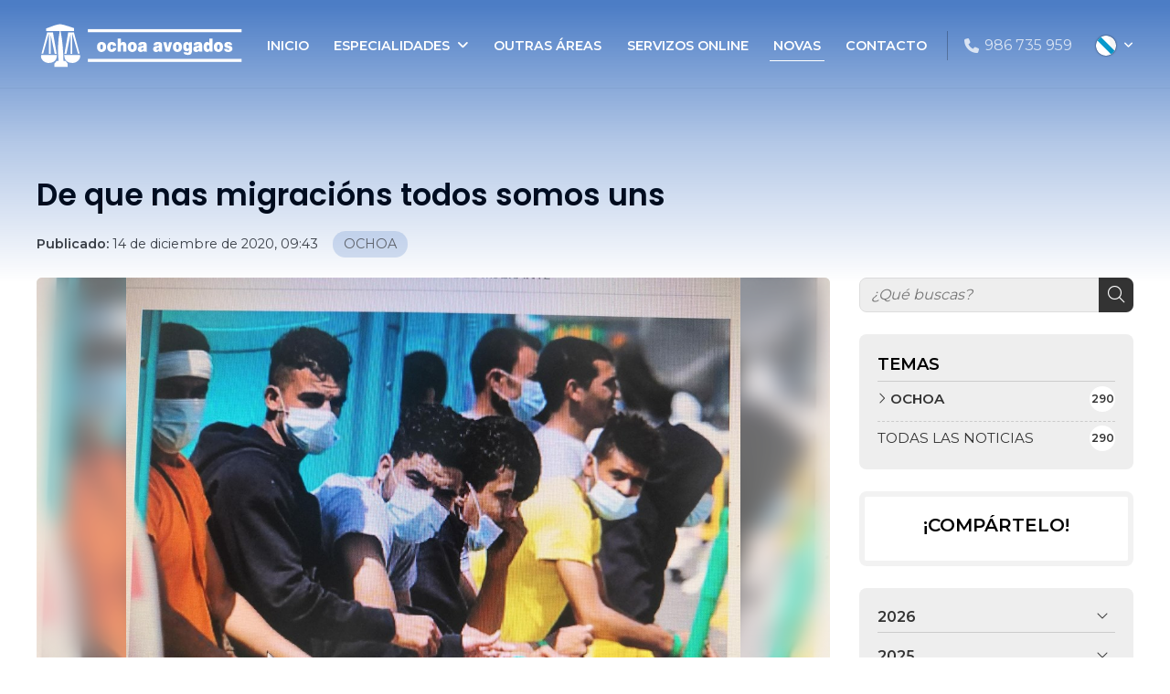

--- FILE ---
content_type: text/html; charset=utf-8
request_url: https://www.ochoaabogados.es/de-que-nas-migracions-todos-somos-uns_fb41939.html
body_size: 23325
content:

<!DOCTYPE html>

<html lang="gl">
<head>
    <!-- Metas comunes -->
    <title>
	Día Internacional del Migrante
</title><meta charset="UTF-8" /><meta name="viewport" content="width=device-width, initial-scale=1.0, maximum-scale=5" /><meta name="author" content="Páxinas Galegas" />

    <!-- Carga de favicon -->
    <link rel="icon" type="image/png" href="/images/favicon.png" sizes="96x96" />

    <!-- Pre-conexión con servidores externos para la solicitud de múltiples recursos -->
    <link rel="preconnect" href="https://ajax.googleapis.com/" /><link rel="dns-prefetch" href="https://ajax.googleapis.com/" /><link rel="preconnect" href="https://fonts.googleapis.com" /><link rel="preconnect" href="https://fonts.gstatic.com" crossorigin="" />
	

    <!-- Precarga de recursos CSS Comunes-->
    <link rel="preload" as="style" href="/css/normalize.css" /><link rel="preload" as="style" href="/css/main.css" /><link rel="preload" as="style" href="/css/header.css" /><link rel="preload" as="style" href="/css/footer.css" /><link rel="preload" as="style" href="/css/components.css" /><link rel="preload" as="style" href="/css/fontawesome.css" /><link rel="preload" as="style" href="https://fonts.googleapis.com/css2?family=Montserrat:wght@400;600;700&amp;family=Poppins:wght@400;600;700&amp;display=swap" />
	
    <!-- Precarga de recursos JS -->
	<link rel="preload" fetchpriority="high" as="script" href="/js/critical.js" /><link rel="preload" as="script" href="/js/base.js" /><link rel="preload" as="script" href="/js/header.js" /><link rel="preload" as="script" href="/js/postmessage_WEB.js" />

    <!-- Recursos CSS (precargados) -->
    <link rel="stylesheet" href="/css/normalize.css" /><link rel="stylesheet" href="/css/main.css" /><link rel="stylesheet" href="/css/header.css" /><link rel="stylesheet" href="/css/footer.css" /><link rel="stylesheet" href="/css/components.css" /><link rel="stylesheet" href="/css/fontawesome.css" /><link href="https://fonts.googleapis.com/css2?family=Montserrat:wght@400;600;700&amp;family=Poppins:wght@400;600;700&amp;display=swap" rel="stylesheet" />                

    <!-- Recursos JS con defer (preconectados). Se cargarán y ejecutarán en orden cuando el DOM esté listo -->
    <script defer src="/js/critical.js"></script>
    <script defer src="https://ajax.googleapis.com/ajax/libs/jquery/3.5.1/jquery.min.js"></script>
    <script defer src="/js/header.js"></script>
    <script defer src="/js/postmessage_WEB.js"></script>

    <!-- Recursos JS con async. Se cargarán en cualquier orden y se ejecutarán a medida que estén disponibles -->
    <script async src="https://stats.administrarweb.es/Vcounter.js" data-empid="15069A"></script>
    <script async src="https://cookies.administrarweb.es/pgcookies.min.js" id="pgcookies" data-style="modern2" data-product="web"></script>

    

	<!-- Precarga de recursos CSS Comunes-->
	<link rel="preload" as="style" href="/css/noticias.css">

    <!-- Precarga de recursos JS -->
    <link rel="preload" as="script" href="/js/noticias.js">

    <!-- Recursos CSS (precargados) -->
	<link rel="stylesheet" href="/css/noticias.css">

	<!-- Recursos JS con defer (preconectados). Se cargarán y ejecutarán en orden cuando el DOM esté listo -->
    <script defer src="/js/noticias.js"></script>
    <script>
        window.onload = function () {
            Noticias.Base();
            Noticias.Ficha();
        }
    </script>
	<script type="text/javascript" src="https://www.youtube.com/iframe_api"></script>
    <script async id="ShareCorporativas" data-target="#shares" data-buttons="facebook, twitter, whatsapp, copy" data-style="basic" data-showstats="true" src="https://compartir.administrarweb.es/ShareCorporativas.js"></script>
	
	<script defer src="/js/base.js"></script>
<script type="application/ld+json">{"@context": "http://schema.org","@type": "BreadcrumbList","itemListElement": [{"@type": "ListItem","position": 1,"item": {"id": "https://www.ochoaabogados.es/ochoa_cb17369.html","name": "OCHOA"}}]}</script><script type="application/ld+json">{"@context": "http://schema.org","@type": "NewsArticle","headline": "De que nas migracións todos somos uns","datePublished": "2020-12-14T09:43:48"}</script><meta name="title" content="Día Internacional del Migrante" /><meta property="og:title" content="Día Internacional del Migrante" /><meta property="og:description" content="EMIGRANTE INMIGRANTE SALDO MIGRATORIO DIA INTERNACIONAL DEL MIGRANTE" /><meta property="og:url" content="https://www.ochoaabogados.es/de-que-nas-migracions-todos-somos-uns_fb41939.html" /><meta property="og:image" content="https://www.ochoaabogados.es/de-que-nas-migracions-todos-somos-uns_img41939t1.jpg" /><meta property="og:image:url" content="https://www.ochoaabogados.es/de-que-nas-migracions-todos-somos-uns_img41939t1.jpg" /><meta property="og:image:type" content="image/jpeg" /><meta property="og:image:width" content="640" /><meta property="og:image:height" content="480" /><meta property="og:type" content="article" /><meta property="og:locale" content="es_ES" /><link rel="canonical" href="https://www.ochoaabogados.es/de-que-nas-migracions-todos-somos-uns_fb41939.html" /><meta name="description" content="EMIGRANTE INMIGRANTE SALDO MIGRATORIO DIA INTERNACIONAL DEL MIGRANTE" /></head>
<body>
    <form method="post" action="./de-que-nas-migracions-todos-somos-uns_fb41939.html" id="formSiteMaster">
<div class="aspNetHidden">
<input type="hidden" name="__EVENTTARGET" id="__EVENTTARGET" value="" />
<input type="hidden" name="__EVENTARGUMENT" id="__EVENTARGUMENT" value="" />
<input type="hidden" name="__VIEWSTATE" id="__VIEWSTATE" value="K3KzvE2USH98FwqZXK4QdfkUBxPs51eO9zB/3xNbELL/h9CXHvpLPIgFyFNE+Jl6bcyOBHF/JGmlBsD7nLQ816oK6jkkFWJNIOXPbHC6F+//j00d+gaYRohBH2kBHQl/xdmJsrAPc9JvAG37cXp6dQw9QNYuFSvpL0qzT2EitmQHj5+mhoFCDGECKdtCAdZCKu3OSzxEx0FPcYimgxrBnwH2SX4erbh6Tmo+9LVaSgYw7QLIWC3m790a2aj5c/oFoIl3DcCymJ6TCYjJVtxB7ne/WtlpMptrLTx/rLlro0he1ujXhEe97dV7iJMBxQefpBS6A+HQPqPMyfKN/BDf02x8NPlWkB0xOkiaB+B1c1bbwdYRyDF5h+9qxDityoZhryUUVygMJFsEFIhCTP8qJvq5Zq0ehDngXrBjGMNmmowbCvkcBGR6FwsDXorsZxEdLS2UWnIn1HetDIHevjS/fznl4KIXVruWPtSbvSpDm6VQCFzCdBFRzbRr1uC7tqTKHUoQnmOGFZhngvPFxs6O6rUuC8pfd9gOyTjBTmpuulPumSzXizxCL7LwtbfIruSCywEoBClpvd9GQpo4XUzf501KZFeh0vlOaxIwJrhk9omDL0/71xLz3qpv5lLEJCIVKZq6K3czC1n7ELYjvCcHbWrCvFXtFbtwy7hwxmaoh7+W0bo28+1wa0xkvYQstAH6Mmt+TgdehW8E1zW8ASFy1KDAxdiz54xHTkjjBOEAXP+Az0u3E/lUtYRF7Jx4V5dG0gRshNDiDKzgf8crchdAGmAhZ9wGuJ/iEdA6buKmsldNYWqcEjP/kZoy3cponOxLYw6Y4EnQ9rq7l9vu6Zmj1PrDbl5TMoI1zf5ZQXhfgexxmwm0sPsM2yV1SvrOiVcGgYk+FXt9T7kKI4b+5rmxpfWx4cMkQpnPLFmUfxs0X7tkMpziuQpFEhtZHZf/kvSAedgETjr6WI5oaEAL2Z8lI9V1hMJvdsx1qcQ1t+ghM+jwa4zLEHWTUr6X+Czs5+jtJkHJhT0wbW+aC1YiRWwssjRywTB67niOgC12EX7K8qnl+spWqrYva1Nn6gkIJuxzd1HxGlJ8qYKMO0sH5HMxr+TAQjIoQYydr/bri3qbxtD14c5Z6MkSv4vdootBFdFh/zKKMe3ACh5gt8CBJu7czgYD+uJ8aGovdPVIEXmVX0iJRFxX+xWoCnrxcfjEamGekO0Da7XoqtU98EGTomXUHKoQ37IUHhww56mcB6fsPdh6PyRkQMomSIJ+mCUnhhcTC68xoJfPSaR3mingd/jAC0/dMCpr3FM6XwSJjNnnX0N9avn+4JG2h8s5M0idQWkFahNOYtunDBqVj/xbPgHwCvPqmf+WsHipzqqD/Pp2BzVCQKwJOs/jfrE6DBfGvix5xYgesxRUNR/1MJ6cu8xFErq7EVDPuHqk9Bg6rXn3cZ2qD8VCyTUbnFzPqxhvJhm+C0lchm32amu7uvcX1ULcoQjGD6522wP0tdaeBwgbgTq3IUKQeP0VFgim/YeJ47CCbzmIGYkyNIbo5qLC91xiIWVJ6zSSAfEc5XJBT6YLDRLLet6nr2bg+cEzoX8TgBs1jN3I4Y0ED2o2pwqwbqsDnxDWq0IkXIgH0bi80sN+oON4iVX2FcwJu+KtdflYDCaBt6oe+cyC2S6zK/By56X5zsKtC6i7mPe38eKawOC987+9BXOlfpHT379s0/1nBz0HgrCQ6hc9AiCtnv+yjHrpl1cksNhy4TNTCqAo76mwnc6+tCTA+h+IySpVmhJw5QsQVzWOYUuri9NmUpgiL/dwyRhWD6Wzu9ab/CJH0gu0b8ptcxIjOBUvW+rtJGIIv4HkbWIqbi9AEJMHuXoSgWpwJv3nTIX3RboODi+H0j2ejxPQHwAZkbCzjWKFkQulprfrCQvg4eRd10OWmKlBsYo8TZU71ekbcQSo/w3L1ctaoWs7O/uqiH9AJn+sYJCJgM/DyVVklVUlN5W81CCHphutJUHVCOsFuQiMg1lHSzZavJs4WGRa+oQmvgdm0WUXi2Vgzy+DAia2sswN+Yr57+Eg5FvoLJK3D79qyKOX+mRXuyvWfivF7QINzyrbCMPGDwsdp14d+KLNJk76kOT5JVhR48bFaKXy4O/vdDeARK6z/hR7g2opYQBiHLCeyUyEWvpNFvdvDGKUtLj63uBED4lTT69rBuVGcGAf2jlsB3YyYisv4OiLySUuWv0IX+UFq8Yi/KLy/kKLZ15AJlT9omAF0w1/[base64]/[base64]/0j2K1WXqRmy9aR/c+WAslJkUt8YHL9BKEndE3agE/feBqX4N21652laVQrB4fbn8XBQX3y/zZ/oHHMSiS07iIeB0+JQ3UnBLQK6OHY199M4TBxWvwVMw5ESVMSVm/[base64]/gfH2C6KyacLhxVvDVybYpxAlCJc1ElW4zYoFzdC82vxR+dlotZbr98oG8xE8fR5mMqF7DC56VZC6xTx8/wCJOzSp+78f7G5F25S7RCIaormHMTUjtITak0agtT36URmmthcAnEBd2evhbNnVFGcBwqxHS8rWJMesgReCiSj8WxxhaPNbGvD/2MMsLRjRp6l3rskXKTPnPhtEc0Fe1KCMnxTGthJIV0T8HX8NhT7HI3DZGqD2OHJ7xSljQbtEBqWNrituZxlLWfIzQcM9aYWz7z45rYCpuh6HfsbfD/upscu/1ApzlvAjmFnpIqV3XKaxsDS6t3paz0qJFZIGjWaPMIV16sCiUPNrf7VDxiERhzW20Pnw0f41v/LYPiAJiID1ydP3UIm5Tl+1MUAXadrWJLiAZ90aiObJN4jGjLFceHNwe4//[base64]/[base64]/zsXAqRLR+BQTNLQilCkmj0t+negM2S8kpas0pI/pDSlLZx8Bc/EDqSuJsA7kFOcZp0p0HhBLm09U9/RqZaqNWIP4B1Lx2jons+yU5sN9Jev7c3dX62z7U1E53ywECjQufAM6qAkhIrl5Acv16qnN315mB3rD3oQTdfhOO+7DlRcHWgwV1aVd6H5UFdJM/yUZWQ278fpqxC/SzxthW4M2hHIV4H9OC7ik8rFiwpZjfXbRDDkhFNmeazzBFkOwZfj81rJHPOMnw78umcpqKWB9q/tZUI1id9+HkDcmcmPqienrtQ/5oOULEZa3VRejmwdolll3nSTc2YNGoPmfrA2/Da/6eK6zO6zMdbQAivwKTpKcZnwpaG3USXW32T/LRFnFUYqSlUdixeC9QvjcFp8OSkzqFIpK2sDYKJbt4aP6Sbq67MIYA/1Hy8rWuGOipuM7MY+QpXdTQ5S0eE1SkjNOg03rb6yRuloJiocIX36i0ek/gp2keuzpvTVxAUWTivPv08fWFaPdSr7B8RL7+BIlHhZUkFVtOjq1vmmwvrRugIoHsoGqi0/QlI3cKDBxiWcpDnn1V6wKp/lxLPNjRE2CoMECJIKRybGuVmH+cRitx5VUC2GYtNqBaTWWQeHnUv9Q1QXx+wHVTE6MAmTVSccdFlGHhm53v1iGidy8felTw4XuURjG5epGX1dcmk1ivrIJSFbIpDX4WfURLSOfPwX7t3h/x/l/Whj6sr2fSSFK4DIjWWdLjsY5D6lzwaA4lBqTfRJcHSLA5Ehv0h5acjzzfdib/cgNIsGWHoTH7s1xWL/abEPh1JCfomUeLsNVPi13F6JQyDUDosbF41gCmig3JEfBfjnPZ/hkovAuztHvHIr9fcQXjBmxae8gVCBbdRCEW0XStNMAxLaJNfie0Sk2gFBM4lev1uyKn8KwTlXcpjERZDT8TUJuvtpPaQsyuieJN2bJ5Aj7MKOwHQmv4hLoJIvVBo9NNAN5VoQw/X/U6gIuCsm7smt0IQLuVk0LWrx7eoO9vDCmy2PGn77vVmcECtHeiEjHVLMTr2K+TowltC+GYtsYhpafTF99x8f6vgbBitY/8i7MSgmFsJ7Q8n+itJum0RQMhPGl+u6t5lVE9OeG+DicvigPYVVHd0TCW+QNLWC8Bb5OXRmM909Gfu9g/JzP5pUNEMjysHkZKxDaNPZxl3FBk/8Z5wQSmzeecFrWXv2XKYiEMMULaoYpgWXr06aJDnrNFrWkmIrX9Ii9Owi57Hd1L26bmaULVNP5WM5bd7pcsEX59lHIkBZxXpD/MLEaekgN+eVmz5xMJ/FnoDMrvGTnv5R9Xzj7SP6xSrYF2vi4MAOab82fej7MPfuWFtaHT0VGCZeD5XN+zHeceRXPL0w60Oi+NDXfFhwfM7m6EE0fjWVozt4LeMeRjdA0P7jibsZycYi1vTOJDR6Zynh3NnmXPGGYJnOC7dJCdSFFK3DeS1JdT1XOOptJ0TEzw9FQgQ7H5x8NmYY6//scbyeJvsaF9wRHDm0SirCLtTWp13sSgwtO2/ZaSxDx2bC/2rI6+ko7kPgwVD1Rb6ZJUYNL0hIW/JjfT7PXyxRjWbOvMIHH/75YlDrGrw8Fj+eaDsMIqTb3Hvy4otT/fiO/cJIWAE9yR+X+Ul59isH58VCe/mkrNLQIW6PTgTA/iOcIbHTj8MtVaHGPqJdpCVio6lqkznkvJdAz8/oODwb+FXOJaRKO7kbB5a0eBf3kDDFyEWtEJYxNrbZuwUpcRm0N4RdwJ6gc2ikEMD5DEpHFmuRw1j08hqDEiIrfdFFgEc88mQOcVCJB1kuQOY80wc9mx9d5/XsTGPI4C71FksN8BsDhAy1nZtyY98fBN7bxzFQzT+YgPwCZbAuUlMrC3ytBPKPkkQvBxSYh72Y0WG/EPR5xJivPh826Jk/ZAURIUT/64EFd3dYrQaLACgP10E1II4gRniaTE5YVXbO7hHlkpvYR/Qv4WelAu8fXIl/QVXza5ORHskVQjlR1altS6fbsDK8HwF6S5gLx/f1NMl3K7qc30QLgF6RZFBujpXTHysHWQTGZ4D31MB+HzyjyCaZTbamzx6A3BnDPZRVTq2sQ+BizcBaXH9XdaV0mFZSkjDakK5DY4/i2oxZypNwvky69IkpZbGuNzkishuvNLBQQwiXrUJLYwZOB5BP0W88vmrqa7PooFJzwVb7fw1Vp9b00VHv+6vVL37cLttbeBx+VoenI1WsmBHpxA3OjzgNInqwABL/phT1E9lBIfB/x7U39Qsi0buCB76R+Y0uf53poAeG8ekWqeDH/M/jhiPzaHk3eh3TLe2FT/wIcs/uh1GhDQuygdnMsadJ14T+8N+e0gBSx9v7LLTMzh6SKne0+0qqHLzzMoB3l1znjrpPC1FLz6IIfNho7hs0MYZ8pvZwX7hndLxoLVbwY7UHqdsZ9vbXMOT43qllGM2tBkzRX28NWQT+tayMPT9txueTV09ANQV6eUs6qzSugaLpFFdwhCyi/ekMbEb0lMm2wKxXJDca0HbrXtPa3d96RdpQ+/AIzVWHUvSUlptXkHLT51hVUDLV9a4eOxXqrKi9Bus7br927nCnk/eMwzRuTIy8g6IOFO3amu7F8tsYfEY0KaaA4kQSiBs8foSzfqe+alaesowLcVwbfmdHBOXbnD2LiQHkOW8y4OgyaS1m1fx2TosE1V6H2wcFSzEPn28Qax6JMRylQljIwk8XiU/aMBsMgeyIfnsvYLQgRrD/FrtU6n8nW9473qtrRRJNp6T4SgqpMVz/IYe0ZORQ69yrYPltWnUpEKgiFNLt9auYoFFUmoYQ+msa7CQBtXZY6UEWewXprVhdyp5WXFICUbTEn8hfkl65XaqhkGve6D2b23aThK1Tb1WougSVRE/fZGFUHW/Aup4o6Yh/tjn984X5MnXfkyB8lxy8QTobQf16rhEAQGY1wUMT0l3G8cj78ddA5mC2fw8nd3Yjj7mDeyQhNi0utNkrx2EQMlUfCWqXd+UmLwJhKbTqekZ0g2rLGkcsyw32cAbx9NsB7SSgxahi2ElVsv3J7tS3fE9xTvQtij/+9hMjUIGosNOCgAcHZNUbu9CWucPVY2onw5z1J5qukjWD3YsNDmTik/FWbpDuuKQGRvGI29IkX0kuOhiTPxuslfqLeqRXWpvRv6onSeOV6eCC7sRad2is5ugtsUnyC6/rnjHWO0L3QpDDqW1cGw4G2ZI6F/zWSu7Q0ZoqE9zZzJyTnMspDzVagAOV5vSFc7huF1SEb1SIFQ49HqDHtMXMNLiOUuzRPCM2nh3r/AHYAEoCbz1h9jnW4OIPXSMPzrYBc0VEi/NazAymOeKwSjEsfWPEM9CF6OTWMxOWWqY/nwdwaoEEIPU1oOxKUWMo9WB3FCfVJoT4zb8DHXWJKFgYmTqWU1Yn99U4tvk/XE86myOFUn6omyogPYBLRg6sG/[base64]/jsPy2FJJjAEoJaRZlZWH/qgbDIvs9k7qBTwyg1xp/A/DuZCqUHpxFvmSWBVt84qci1Ce0SgwDzZI6AAjfis5RIFUt9evQFyyjOBEemEG2znN5BcjVKFDLygDdrsUGcMnKFWTaswRIp49lbIcGZH8D4eGd+9vEx9GkyFpuh+rbYzN6PFxn18besaTP7pU08HLT92MIQFEXtiFeytHugGb/IBdtzj1itaSMeqYMHUQP3xSfNXhRVbqSbbhK34WsFY0OxQYopxmSHOptdoXHtfa9Bgj5RGztnmouxaVc4GMRvL78aXFqKGMZbMfRRhXWBnwfalYRH5Ja70eo6fw+IVEMKb1W8VsZEgeGSsOEy5sF8nJwXrHk/eFV0VCJYRUhZQx5BgltiGguz1Js9ggfHmHBufcTalbuM8beo4vPflGPXhcjp10sYPMdR8KkNBqFqAdos3lzRYIZKEWwukbDAYfhNG0npVFHo54SwkB/i2Bpl3IobciSL4K7Cm0jQW/VrZa93z5Btsr2urEOxadJNgjiVlV7ixUlxDraQXnUljVeK1Ff872iH0iCvz/Wl4f3AuxmT5O5IX88+o7c+fuvvY4qKguy34kk9tDIK66IicVUXcYjzjcBqRUOt2C/MCIGQbhDv1YrdU+gPDyRXOuo711YHbCcHnL9J6B+54wVLraWg/dMC2ysHY81aYsrvMytNkECXd8sz83F/vJrY0a5iAqJ2yFwMufN3jfsyH6fT5eMcO7d6IYo1f7nk52lyjwEtDglXUgwQFAxMa9BCyGpfh502l0TSjM/991uRGJ3RoJinwAHie4Adz2PFyU5oysjuYCp+ooM6D4aMBA3HodYmgj9vpGWyqC9QwTnSu7jezf+D/KOn7TaMl6z+x3gmgR9qBrA6oR1yIcErk4JPxNJai6IYvTFjKCNoVvkiC6c5De/gNEIaURFOKui/kdC/Zw8sIiaqu2Q7FGaWveUqnasOeC+oayawwouy5bMQTHOXO5ONVHjrap1fGOEv+VA5v88Z3DMPRfMOsGlgo9jAh2wcInaP9euz3nTSS00YUnE+NaUNNzZOtaaKVCqCHP4bfFN2ZVzsaonC588ZMlt2y5nJqfa8/[base64]/4bQlP+evHRZkRl6Y9OXgpeGalZ4xeQUJDARnN1Pr8SgpK5Y9mASpC+S1qtXloj/rcHVLy05StD2QSd9gopBpFtjkmwBu6Fr3MR1eotQqAVpfMV9x2Q7N2aEM1m06fdk/88AHK3RnvFbxIZ67LPbPEYlTI4/O4zDzKOx320E1i+QZIeii33v1u2X4Ymo4cdnzmin6IHrF+8V84QGn2HLxA4dyTlD/[base64]/S58l+PXBqa49LIkXHMwj9G39oLjuJMdW0H0Y6XZHuMEw4Eq14hJdZlLkUwOQbgX2SUZESlKF9mMh69LnKKUQkKenASltj+tKblUaYl2Wg8rU6T0RMbZIA3eTJ9edAWc6fly8oESNyVTvdEJ0gKuC080fYk2XRnX7sFO2l/L1ULUB0IFuujzSZao+QMLe8TBrmq1/54UDiFsAmaFmpuz31QTg8ULeb6CCDUvrNprafzv53kE0vUzoMZWzYg6243lpYJFm+vnudFOGDxNZRlHNYF7AU5HJgGYJ9k18CatUplf/dOlzzEsAghXijMZSVWZgoVe9BvFKYDXdTihnStBlhoET/UbnjgZUCO2UIA30c+L30jp6NsxV8MuJd+Em475qF5dXNrw/PncapjV5luv/wEPQg0uIt3k99Dww9Gy2r0m+DCcqdumtnrpLP9UUa7YYPdQB0ZFVIgo2qXc4P4utplqUY7isA+AmDjwsB/0ueo8Su2cf8RA06MgxcvU/kcUn+jDUhkhbOcO2jDwCBu6N7g9bHh+GwmZ3CjKId9luZ/3Nyc2PLP9BERhHSKDKAZ6thslKGxO9rsqLKsD53CE+gnvrysmXa27z7+sW1u5WLZPOH0s6xyyUp+jW837zwBqoBG6cj5E3RJ6dgwWuEi17LTwibtNJe+EhthmMKbcjm/RJ3ED9WP1ikRgEJZi2DolwmTWVBVCI2ZrrYrdSiOVyTHlrfwUdgSnGows4L/PSSRp508STTElaPki5yQg4/teeIq7mJeQ58mHCsL0UlW92UYeWipLIsAqiywdcujR+32bIr1gsw2goQtPuT/BLdcvtwYT2VXhk/xdGY/[base64]/k+wK5KaPVnpytt2ZgKo6yY9n7IgQ/wwwGKc73ENvo6KfaJ2RJHsYlrG/IFvLNuzAyJuwduC/WBcnqjizBZE2Z7dYMKQN0yjS7Yt4+5GaBwQdf3r/DmK35ICzHuO5iIYufhyqCV6C/f+sF8LMwlPfgixI09HU941DevcjiuJxo1u94KLpdbxyDUibzEUqEdxwrXM+dMtQ/VB7MNJ8DOV3DPnmuItbUjtlRZUi1lF5uQ4x28livYQ4IfijjcxaFw4Q2RjiyJcbkYOnBWZoTKv2VPQsWXtU27ijzTfXWAkFbE/Ngj3pcSMpbS2l6sRGzekwSgyapwLzLXT/WcSD1JDamcHauVMVvWZrpTevctcQBxU8kI9bbTiGZ/RHHkk5tFEfYZWzXRF/XzUGUhP00uRq+oPnbue9pi0TuXzsy8FnobI2qcUYuw5VTyti+EdAazwR4GvkVScWN/+OaURZineavNd9dmjIin+JLsh/C0MfH0mKMn/JA4D+3Q1skc/pW1DEldkP+gMWan3QihUPJmK16dKvS301Yb6582yAwkMRZTkCjxiPXypxq1mLSc2MHoq/ZzzgsOeEl4OCR9zsYTNxTwKgKIjj43t7m3mRYBqmMSy/wOnkWO0IPfAxQchf+sl3FHThNbI5csqDb9XP1z5vnw2ISqzDmV0yjfsPgna2npFp4GvoysBDGLdg/Dd7Q+OfUiUgAlwomJbbZNsc9SZcoqanSCVabcvskDT1hjzn2r+pX1dymO4gBbjT7YHJA7Q3ZO3aarPnT5wJswGtp37wVmT0+NxA8c6j/YBC08RWQN9lVExjNtr8zXNJG/JX4IiAKzrsNI8ijVZztfQ85yPTTEMSSqhsy8yjTeF8yNQtr5pwObmExODYVeGiP4sU4AiZ/Yh1+WJk+w6TruKb1vB6gp8+7A+qzPcio/tWLO5IxVM6qrawswNOkGsCIX4WkKh1TCurovJCBF2TTAcJzlpRGDr8GfXT4MT4sBmW6RoIkwQlYExo3p5HR8QJEJhnwE/6hGgHIeSLP0xDupYaRQ3csl1qk+i/2/p5umPHN/hFrq+hBt7w1QSFgfMuRuI15tMW4XoMQqtdgYiY8mRyCqZimKDr7A07HWA+IayJbv1vUcrizQISDrB73/iZmwpa8rqUAbJdLJDtqyluZDsG9QQURie6EtGwwQhrNIsUY39j36vue7dpZGaq0jKlZ+SSEbQOXncW2PdoXMZcP4HRi27YhobtcyFbPtRUcyTK2b/YjEnCs9oPJS+w9gTZ+7GVSfYOXLkJH8ps0tkpHiBHwEwl8Y02TwZbYxSwvd4R5ZjeRhlvmWjcBRNhcxqgOZRqBHfMDQ4MsWPEtL1FsEA1jkATYyUrMT0C4xyTV/bSqN6dTxDHxVgGKvOz5BVHFEnDYihMeIJXXOAx6GSTO1w+IWunbkzUPYzNxujn8LRieCAZrCjXCmKYeZfsqNgN2ub+5+OGxtuZhuORIWfgtC3Gvc/XEO49vMfERRmOts4mHT4TuCOiUuuz5+/iFaABvvgshMeyu1qOVjwm0atLv5i5lG7k5ZCkCA6cSfKl1j+6r/kdejxIqeJKWl8jd1Jdwx8RGDrtGLR0pvPftFHcko2ScWd1U8HKFJmRQkBAI5ZW0QjnupCPq0aP87+dazTFYhUSIykNXPCEiB77Ia4DWJNC/3Ar0Cn3ndqcXfE2g3za17oqU/dAOro20uXajpfoSnJKGVRYbIrrpx9zg3buzAlYMcPAHVi1K6BiT0nwIhGygDYPzNvqrXv5s31A8gf6npPAtoOQ+rF1ktiwd57yMY7vDe46YM+nVgHiUS4mpSghBKclXMNfkc3wkFz9tbbinwU/E+gtSMa7PAmOvBBfdYApvox6o3qDuSHkV/JYv7zW0HRjt/Bfn2IomcLMd76p4qW+yW1PZzqStiqCWc2VTl280Dk/oFQalwzJyLJw0I/dGnrgEkBTDMpP1yce3Dlhwt4/nmbfjRYR6Pd1oEXK1tnV+Lx8iLHZs/Su0OmNYzXsxr23Qs3Ff5dMt9ku7rMBTa6zS7znUVxaUWkDSvduOkus8xkIRmL7AO9tWvmov7qnfNO5Ik2jET9s+necWJMqG8t83rh5jFn442PtW5Lpwj7y3+0ZOO/99s7IFxz+10XkGWxEgDX01RV4Ogu2aIWI4WS26eUwNl3P+KTdGSilL/W5M1ryrhSrihOMCArsFSoWWedFk1hhy2h8ocbe7OpiZlAEMRxkjEIzCyuEh7Jl2xh/8gx+PXBF67+iFM08BXTm1gIfg7Fjn/yyrWwRa2J87i48NSnGnTqz1rLByWEJiL7rnpUeAH0TkkYyDbKCTV8u0+w+sE4wMRQgdUmsD4lK9BTSGr6fJLKlFSy5gQvZWI82UTrZGgXcYCUMziWyu3/9Um37gAmU1gWSyR0XyTC1dZfGDQTycyEEmJzPmmlP4uwDY2K6nvMEp0QdrwhQQF40vVEg6Y6kCXXXprRCjhW+KJHA/lSLa9uWFAJ4kfZxEuTjsr+a7R7+Szmkw91tOjTT+W4f9ajFmDB27qxlQfye8R1l8id1cgsuS/vOTVMAjeAeZNwdLu+BGEge4QRPaSBQffmQp+dA7TZF7xMOtS9uFZNjHVbm+wt0861Uva7aVDOFHPWBFb2ExK9om2S7UkAd4bV/7UY4mMkpxXNmqCl37NvJLVOkYAgIDIc80rr5uP7ac3T9RQ/99o1+rldrAPFCorJmKcFNsxEqUDMY8Q7+R/lE3MO6ashTfOogg3jg3pq9AdeUUCKO5K+CO/SAzj0/P3e+iHAjn8kySSG0t614+xM7i9AFfraUFT1JbtAfcmDI0DuyX2W0WY6rgukkKw4g3RDsZkRvR8mIOiZWR9AC0LGL1KbAO9rOw/IldPeJhRFj13fwVR52AkkNF1t8KLQ4N9LK4cA94a2nZEWrHltLEQLNjLUlTNnhj+8ytRQlq6DU2pF5Uq7PxGq1nwv2TBoFGdPpo2OltJtvR6LvGqkvd2yXh9nZP/4/445KRIMooZXjcmZLw427oflnVxwlC4+4H/yRUO7SJIM9ytjCp7x71WB1JqbkyxlkGwHC08izi5udZ4PP+wLxYPZpQL2pVGLrDCCmo7RTdZH0enq8MVc8B/tCDM1zzdwZ9kwBBHgJX0ZZJwHvObVG2xdtP8zlU7C9XqOy6FAMejFb7wj6wTlJEvaQTlZYH2vc6d8gTLouSfFzMSjAoCDF+/uQ7SnokVFwkqR7AvZ7DU0i0dQ12v3WbbMznINnY7w9/y2ZXQImc4MFKwPS7ssy1fCUuDieqUmXLhQwA/xETyzx6l39kRye7Bt4mh6iYaoW9AT16Fuu/tCZ8MY7Z6p9JbKIAVPJYRCCBxaNmQ0k2MuTuNfr+54fiBhmeOEz8/AR7/qYWz59Mhqoq02W95lZGuqyLtHw81UMQ2iS09HWWqriHrdJhQ4ckNrtwk/8CtFdb+8WmFTZb7g6skhRB9KIpPLq37VNUF/Ffht+bbvqgYTC0eTHzuXD9D6UiF7nzqU7ZAN+XqITyr/icPvJnrU+nYi7R/eEHuN/YtZGc4l6jAEz2ybtXRMfIAXSMX0MOGkNXdp3QKyVyfJWu3sjPhsVqc4uJFsD7kgQfKzqowMAIvDmU5mj9rSncfYn7AsRCWz4pl3r8k8FxUERCLaVtw9nHCDu0KoGa8J4LtkzES+6FbFR8Jgk8o6esFMDTQl04EPrgVpeBZpdb+jHn7/7lVVCWicFludB7HV5jJIR86I8OW4Hhryfr0/bKnRBPL7tWtjQ+xYStv9+FNoqU7Ay5Gp+9HqEKayNBSFGomimu21VG+q7SLKWBYDvUuy1ePY9M3pOuPXORzfiD+VJ75APm9z7RyczB4BED3ezuGNAwrlZD9EshNmrbviGQDnPZL21haZngt6VlPq/ZHjkSr3QkU7hXPjIGtIaAMiUGCbgG94Yk/82LeyLV4EM5yCMcWdRcKUUarpgo/MUfrXlRIpCaIwOCoB8uQKC4ZSK92LlbhfvzFiYtJ1O6BMtJ0tY6bOZgLXugYBiS4rMVsVJ3DTLrWRkjG1k4gWqUVx5nghXMmQAXwhx1L+dT2kSVuVDed+SkrbxBFKYwrLS0nyf9n0tNYEcV3FhDCNwuOB/IIH8Vr57HCq6o+jwu+CmJKkiia6JArfF2l3Vhnb4LdQhi4oSZqMrpxbN1uXaErhARiV6KMKDl/yzAdqCoE+7hVmadoGIwOAzsC4S2HmFGAtEW2Cunq3EQQSFkjA/P3BhKhTaS7oV+acrPw6ZPPpyY2V+qCNU6SUFGk/[base64]/BpvRqYCCfXn9aMMPaYjg2V1jEM/fdzKdSKXYmz+aB+CG3FU5SfFxptUUpWy5W5hHTMYeXE1qpxGZ00tRBhVzc5thnTPQY7nGlouKu9qx/DBi1lxAzBfIIS8bMQ/fnzP9c/VZABWv2NcPJ8nHLbXqXU+ljlsfI3SHUXCC3tLDEZzkaVBFh3FbERDCDKo6iSLjpOaYCo8WaWwNxCdw+Md3rZVEmqADB18m0fO/sZaKCJoj/K1hf62wnoBSW4lb6Ogd9aWeB731tWlx1Ee5PimvKbqTJ2MU8NpyQRI/I5W01AJ7WU9GT/O/3Pxjhr7GBJepzgkDfMMAxdsL+kB4REd/C6gip58XDgEiAe4boSu7/+yfdl5bR3nzu8Po/gHNr+axEPiA3JBRXutDaw4ERxkZLXJJb3P4npJ1rszvwDq1qvEDb/GAY5CPrVz9o6EywAYkjWwXfE6mtrA2Mu7xwHu//5nMWcMVQGW1IFp/9XxCOJLecC1RMkt5OES9vRI7LPDn/u4fVlVjemw2PDbxTBAxMxeI/IOr9fq6vy6oA2zWLi8mk7rDo8SVNqpToeHO3CUFhRQEDa4+y2onSidfUv8Gwgd2TQ0gX6zo6V2CaNlwp0eSWgYc86PxVRYZwoXoLHz6TN36z6ssVJ6lYS0IigNZsmABAuCeMHdhBwHsvt9B6tusaNoHRrVgH/AwJXyMElMuSpE/ui6HcNlKFLNoQhj5tYwi7QzkVfl4pUcfa1PW3Nd0Mi80ry2UTVO9yuYtfqaSS8/2PWMFQ1IgCAU8k0HOm+E5hDnu/BMzFTYXOiziNwIzZKwH22s5eQ8OdcKwdfZZWNg3q5pSqcb2kTm5Ky5lcP9by/Q/dPUft1fyAIqmQ165w3" />
</div>

<script type="text/javascript">
//<![CDATA[
var theForm = document.forms['formSiteMaster'];
if (!theForm) {
    theForm = document.formSiteMaster;
}
function __doPostBack(eventTarget, eventArgument) {
    if (!theForm.onsubmit || (theForm.onsubmit() != false)) {
        theForm.__EVENTTARGET.value = eventTarget;
        theForm.__EVENTARGUMENT.value = eventArgument;
        theForm.submit();
    }
}
//]]>
</script>


<script src="/WebResource.axd?d=pynGkmcFUV13He1Qd6_TZNAGmBfmurlWvt_8CI4Wt52r3RFlrJjSWf6rV9n4lHcWRtGQLFqhUPBuObPg7yL-Dw2&amp;t=638901608248157332" type="text/javascript"></script>

<div class="aspNetHidden">

	<input type="hidden" name="__VIEWSTATEGENERATOR" id="__VIEWSTATEGENERATOR" value="3B56E84A" />
	<input type="hidden" name="__SCROLLPOSITIONX" id="__SCROLLPOSITIONX" value="0" />
	<input type="hidden" name="__SCROLLPOSITIONY" id="__SCROLLPOSITIONY" value="0" />
</div>
        

<header class="header header--fixed">
    <div class="header__overlay"></div>
    <div class="header__container container">
        <div class="header__logo">
            <a class="header__logo-link" href="/" title="J.A. Ochoa Gondar - Ochoa Avogados">
                <img class="header__logo-img" src="/images/logo-ochoa-avogados.svg" alt="Ochoa Avogados"></a>
        </div>
        <div class="header__info">

            <nav class="nav nav--fade nav--fullscreen">

                <ul class="nav__list">
                    <li class="nav__item"><a class="nav__link" href="/"><span class="nav__txt">Inicio</span></a></li>

                    <li class="nav__item nav__item--has-sub">
                        <a class="nav__link" href="javascript:void(0);"><span class="nav__txt">Especialidades</span><span class="nav__down"><i class="fas fa-angle-down"></i></span></a>
                        <ul class="nav__submenu">
                            <li class="nav__item"><a class="nav__link" href="/avogado-administrativo-grove.aspx"><span class="nav__txt">Dereito administrativo</span></a></li>
                            <li class="nav__item"><a class="nav__link" href="/avogado-civil-grove.aspx"><span class="nav__txt">Dereito civil</span></a></li>
                        </ul>
                    </li>
                    <li class="nav__item"><a class="nav__link" href="/servizos-avogado-dereito-grove.aspx"><span class="nav__txt">Outras áreas</span></a></li>
                    <li class="nav__item"><a class="nav__link" href="/consultas-avogados-online.aspx"><span class="nav__txt">Servizos Online</span></a></li>
                    <li class="nav__item"><a class="nav__link" href="/noticias.html" data-comp="noticias"><span class="nav__txt">Novas</span></a></li>
                    <li class="nav__item"><a class="nav__link" href="/contactar-avogados-asesores-grove.aspx"><span class="nav__txt">Contacto</span></a></li>
                </ul>
                <div class="nav__info">
                    <div class="buttons buttons--bg">
                        <ul class="buttons__phones ">
                            <li class="telefono full"><a href="tel:986735959" title="Chamar a J.A. Ochoa Gondar - Ochoa Avogados"><i class="fas fa-phone fa-fw"></i><span>986 735 959</span></a></li>
                        </ul>
                    </div>
                </div>
            </nav>



            <!--
                <div class="header__language">
                    <select onchange="location = this.value">
                        <option value="/" selected="">ES</option>
                        <option value="/">GL</option>
                    </select>
                </div>
                -->

            <div class="buttons">
                <ul class="buttons__phones ">
                    <li class="telefono"><a href="tel:986735959" title="Chamar a J.A. Ochoa Gondar - Ochoa Avogados"><i class="fas fa-phone fa-fw"></i><span>986 735 959</span></a></li>
                </ul>

            </div>

            <div class="header__language">
                <div class="language">
                    <span>
                        <img src="/images/lang/gl.svg" /></span>
                </div>
                <div class="language__modal">
                    <div class="language__modal-inner">
                        <div class="language__modal-close"><i class="fa-light fa-xmark"></i></div>
                        <p class="language__modal-title">Selecciona o teu idioma</p>
                        <ul class="language__modal-list">
                            <li><a data-lang="es" href="" title="Ver la página en español">Español</a></li>
                            <li><a data-lang="gl" href="" title="Ver la página en gallego">Galego</a></li>
                            <li><a data-lang="en" href="" title="Ver la página en inglés">English</a></li>
                            <li><a data-lang="pt" href="" title="Ver la página en portugués">Português</a></li>
                        </ul>
                    </div>
                </div>
            </div>

            <div class="hamburger" tabindex="0">
                <div class="bar top"></div>
                <div class="bar middle"></div>
                <div class="bar bottom"></div>
            </div>
        </div>
    </div>
</header>

        
    
    <main>
		<section class="section section--nogap-up"></section>
		<section class="section section--comp">
			<div class="container">
				<div id="form1" class="comp-noticias comp-noticias--ficha">
					<input type="hidden" name="ctl00$MainContent$notid" id="notid" value="41939" />
					<input name="ctl00$MainContent$imagesettings" type="hidden" id="imagesettings" value="0,640,480" />
					
						<!-- Descomentar en web multi idioma -->
						<!--

<select id="languageHandler">
    
            <option id="optIdi" value="es" selected="">es</option>
        
</select>-->
						<section class="noticias__ficha-head">
							<h1 id="h1TituloNoticia" class="title title--1">De que nas migracións todos somos uns</h1>
									
							<div class="hpag">
								
								
							</div>
							<div class="noticias__ficha-info">
								<div class="noticias__ficha-dates">
									<strong>Publicado:</strong>
									<span id="spnFechaNoticiaAmpliada">14 de diciembre de 2020, 09:43</span>
									
								</div>
								
										<ol class="noticias__ficha-topics">
									
										<li>
											<a href="/ochoa_cb17369.html" title="OCHOA">OCHOA</a>
										</li>
									
										</ol>
									
							</div>
						</section>	
						<div id="ficha" class="noticias__container">
							<aside class="noticias__aside noticias__topics">
									<h2 class="noticias__topics-title">Temas</h2>
									<nav class="noticias__nav" id="menu2">
										<a  href="#" id="pullcomp" class="noticias__topics-button"><span>Temas</span> <i class="fa-solid fa-plus"></i></a>
											
        <div>
        <ul class="blsubm">
            <li id="liCatPrin"><a href="/noticias.html" id="aNovedades" class="todos"><span id="spnCatPrin">Todas las noticias</span><span id="spnNumNotsPrin" class="numNot">290</span></a></li>
    
            <li>
                <a class="select" href='/ochoa_cb17369.html' title='OCHOA'><span>OCHOA</span>
                <span class="numNot">290</span></a>
            </li>
    
        </ul>
        </div>
    


									</nav>
							</aside>  
							<section class="noticias__ficha-article">

								<article>
									<div id="dvImgCont" class="noticias__ficha-img" style="background-image: url(/de-que-nas-migracions-todos-somos-uns_img41939t1m0w640h480.jpg)">
										<picture>
											<source id="srcMaxImg" media="(max-width: 640px)" width="640" height="480" srcset="/de-que-nas-migracions-todos-somos-uns_img41939t1m0w640h480.jpg" />
											<img src="/de-que-nas-migracions-todos-somos-uns_img41939t1.jpg" id="imgFotoNoticiaAmpliadaOrig" loading="lazy" title="" alt="De que nas migracións todos somos uns" width="640" height="480" />
										</picture>
									</div>
						
									<div id="pNoticiaDescrip" class="noticias__ficha-desc"><p>O 18 de decembro está sinalado como o Día Internacional do Migrante, que xa son case 300 millóns no mundo. O saldo migratorio en España é dunhas 200.000 persoas: temos connosco sobre 1,6 millóns de inmigrantes e andan espallados polo mundo adiante ó redor de 1,4 millóns españois emigrados.</p>
<p>Se desexa ver o artigo completo, prema na seguinte ligazón:</p>
<p> </p>
<p><a href="https://www.mundiario.com/articulo/eurorregion/nas-migracions-todos-somos-uns/20201212184428206301.html">https://www.mundiario.com/articulo/eurorregion/nas-migracions-todos-somos-uns/20201212184428206301.html</a></p></div>
									
									
									
								</article>
								<div class="noticias__rels">
									<p class="title title--3">Noticias relacionadas</p>
									<div id="dvContMosaicoBL" class="noticias-widget noticias-widget--estilo3">
    <div id="dvContainer" class="">
        <div id="dvWrapper" class="-wrapper noticias__list-items"> 
            
                    <div class="-slide noticias__item ">
                        <div class="noticias__item-img">
                            <a id="aImg" href="/de-que-disque-non-somos-xeneticamente-violentos_fb410267.html" title="De que disque non somos xenéticamente violentos">
                                
                                    <img id="imgProd" alt="De que disque non somos xenéticamente violentos" src="/images/comp/noimg.svg"  class="imgfull" width="200" height="150" />
                                
                            </a>
                            <span id="spnFecha2" class="noticias__item-dateshort"><span id="spnDia">27</span> <span id="spnMes">ene</span></span>
                        </div>
                        <div class="noticias__item-inner">
                            <h2 class="noticias__item-title"><a id="aNom" href="/de-que-disque-non-somos-xeneticamente-violentos_fb410267.html" title="De que disque non somos xenéticamente violentos">De que disque non somos xenéticamente violentos</a></h2>
                            <div class="noticias__item-info">
                                <span id="spnFecha" class="noticias__item-date" >27/01/2026</span>
                                <a id="aCat" class="noticias__item-topic" href="/ochoa_cb17369.html" title="OCHOA">OCHOA</a>
                            </div>
                            <div id="dvDesc" class="noticias__item-desc">
                                O Manifesto de Sevilla conclúe que a bioloxía non condena a humanidade á guerra.
Se desexa ver o artigo completo, préma na seguinte ligazón:
https://www.lavozdegalicia.es/noticia/opinion/2026/01/24/span-langgl-disque-non-xeneticamente-violentosspan/00031769259327049124121.htm
 
FOTO:
 
                            </div>
                        </div>
                    </div>
                
                    <div class="-slide noticias__item ">
                        <div class="noticias__item-img">
                            <a id="aImg" href="/de-producir-e-consumir-en-galego_fb407142.html" title="De producir e consumir en galego">
                                
                                    <img id="imgProd" alt="De producir e consumir en galego" src="/de-producir-e-consumir-en-galego_img407142t1m4w200h150.jpg" loading='lazy' class="imgfull" width="200" height="150" />
                                
                            </a>
                            <span id="spnFecha2" class="noticias__item-dateshort"><span id="spnDia">19</span> <span id="spnMes">ene</span></span>
                        </div>
                        <div class="noticias__item-inner">
                            <h2 class="noticias__item-title"><a id="aNom" href="/de-producir-e-consumir-en-galego_fb407142.html" title="De producir e consumir en galego">De producir e consumir en galego</a></h2>
                            <div class="noticias__item-info">
                                <span id="spnFecha" class="noticias__item-date" >19/01/2026</span>
                                <a id="aCat" class="noticias__item-topic" href="/ochoa_cb17369.html" title="OCHOA">OCHOA</a>
                            </div>
                            <div id="dvDesc" class="noticias__item-desc">
                                Perdurar como pobo con lingua propia non se consegue só con literatura; fai falta estarmos presentes na ciencia, na economía, no comercio.
Se  desexa ver o artigo completo, préma na seguinte 
                            </div>
                        </div>
                    </div>
                
                    <div class="-slide noticias__item ">
                        <div class="noticias__item-img">
                            <a id="aImg" href="/dos-contos-de-f-blanco-sieira-para-sentirmonos-universais_fb405014.html" title="Dos contos de F. Blanco Sieira para sentírmonos universais">
                                
                                    <img id="imgProd" alt="Dos contos de F. Blanco Sieira para sentírmonos universais" src="/images/comp/noimg.svg"  class="imgfull" width="200" height="150" />
                                
                            </a>
                            <span id="spnFecha2" class="noticias__item-dateshort"><span id="spnDia">12</span> <span id="spnMes">ene</span></span>
                        </div>
                        <div class="noticias__item-inner">
                            <h2 class="noticias__item-title"><a id="aNom" href="/dos-contos-de-f-blanco-sieira-para-sentirmonos-universais_fb405014.html" title="Dos contos de F. Blanco Sieira para sentírmonos universais">Dos contos de F. Blanco Sieira para sentírmonos universais</a></h2>
                            <div class="noticias__item-info">
                                <span id="spnFecha" class="noticias__item-date" >12/01/2026</span>
                                <a id="aCat" class="noticias__item-topic" href="/ochoa_cb17369.html" title="OCHOA">OCHOA</a>
                            </div>
                            <div id="dvDesc" class="noticias__item-desc">
                                O filólogo e profesor de Ribeira vai publicar «Lendas, contos e outras historias de Olveira».
Se desexa ver o artigo completo, préma na seguinte 
                            </div>
                        </div>
                    </div>
                
                    <div class="-slide noticias__item ">
                        <div class="noticias__item-img">
                            <a id="aImg" href="/de-que-non-e-o-mesmo-venturoso-que-ventureiro_fb403984.html" title="De que non é o mesmo venturoso que ventureiro">
                                
                                    <img id="imgProd" alt="De que non é o mesmo venturoso que ventureiro" src="/de-que-non-e-o-mesmo-venturoso-que-ventureiro_img403984t1m4w200h150.jpg" loading='lazy' class="imgfull" width="200" height="150" />
                                
                            </a>
                            <span id="spnFecha2" class="noticias__item-dateshort"><span id="spnDia">8</span> <span id="spnMes">ene</span></span>
                        </div>
                        <div class="noticias__item-inner">
                            <h2 class="noticias__item-title"><a id="aNom" href="/de-que-non-e-o-mesmo-venturoso-que-ventureiro_fb403984.html" title="De que non é o mesmo venturoso que ventureiro">De que non é o mesmo venturoso que ventureiro</a></h2>
                            <div class="noticias__item-info">
                                <span id="spnFecha" class="noticias__item-date" >08/01/2026</span>
                                <a id="aCat" class="noticias__item-topic" href="/ochoa_cb17369.html" title="OCHOA">OCHOA</a>
                            </div>
                            <div id="dvDesc" class="noticias__item-desc">
                                Postos a expresar bos desexos para o ano que acaba de entrar, podemos deixalo nun «saúde e fartura».
Se desexa ver o artigo completo, préma na seguinte 
                            </div>
                        </div>
                    </div>
                
        </div>
        <div class="swiper-pagination"></div>
    </div>
</div>



								</div>
								<div class="noticias__footer">
									<div>
										
										
									</div>
									
								</div>
							</section>

							 <aside class="noticias__aside noticias__search">
								 
<div class="noticias__search-button-mv"><i class="fal fa-search"></i></div>
<div class="noticias__search-cont">
    <input name="ctl00$MainContent$Searchbl1$txtSearch" type="text" id="txtSearch" class="txtSearch" data-noreg="true" placeholder="¿Qué buscas?" />
    <button onclick="__doPostBack('ctl00$MainContent$Searchbl1$btSearch','')" id="btSearch" data-noreg="true" class="btSearch"><i class="fa-light fa-magnifying-glass"></i><span>buscar</span></button>
</div>


							 </aside>
							 <aside class="noticias__aside noticias__custom">
								<div id="dvBloquePerso">
									
<div class="noticias__shared">
    <p>¡Compártelo!</p>
    <div id="shares"></div>
</div>



								</div>
							 </aside>
							 <aside class="noticias__aside noticias__dates">
								<nav id="menuFechas" class="noticias__dates-nav">
									
        <ul>
    
        <input type="hidden" name="ctl00$MainContent$entradaFechabl$rptAnos$ctl01$hdAno" id="hdAno" value="2026" />
      <li id="liActual">
        <a href="#"  class="noticias__dates-title">
            <span id="spnActual">2026</span>
            <span class="spanActualRight">
                <span id="spnActualTot"></span>
                <span class="spanActualIcon">
                    <i class="fa-light fa-angle-down"></i>
                </span></span></a>
        <ul><li><a href="https://www.ochoaabogados.es/noticias.html?m=1-2026" id="lnkMonth" title="Enero - 2026"><span id="spnMonthName">Enero</span><span id="spnMonthTot" class="numNot">5</span></a></li></ul>
    </li>
    
        <input type="hidden" name="ctl00$MainContent$entradaFechabl$rptAnos$ctl02$hdAno" id="hdAno" value="2025" />
      <li id="liActual">
        <a href="#"  class="noticias__dates-title">
            <span id="spnActual">2025</span>
            <span class="spanActualRight">
                <span id="spnActualTot"></span>
                <span class="spanActualIcon">
                    <i class="fa-light fa-angle-down"></i>
                </span></span></a>
        <ul><li><a href="https://www.ochoaabogados.es/noticias.html?m=12-2025" id="lnkMonth" title="Diciembre - 2025"><span id="spnMonthName">Diciembre</span><span id="spnMonthTot" class="numNot">4</span></a></li><li><a href="https://www.ochoaabogados.es/noticias.html?m=11-2025" id="lnkMonth" title="Noviembre - 2025"><span id="spnMonthName">Noviembre</span><span id="spnMonthTot" class="numNot">4</span></a></li><li><a href="https://www.ochoaabogados.es/noticias.html?m=10-2025" id="lnkMonth" title="Octubre - 2025"><span id="spnMonthName">Octubre</span><span id="spnMonthTot" class="numNot">4</span></a></li><li><a href="https://www.ochoaabogados.es/noticias.html?m=9-2025" id="lnkMonth" title="Septiembre - 2025"><span id="spnMonthName">Septiembre</span><span id="spnMonthTot" class="numNot">1</span></a></li><li><a href="https://www.ochoaabogados.es/noticias.html?m=7-2025" id="lnkMonth" title="Julio - 2025"><span id="spnMonthName">Julio</span><span id="spnMonthTot" class="numNot">4</span></a></li><li><a href="https://www.ochoaabogados.es/noticias.html?m=6-2025" id="lnkMonth" title="Junio - 2025"><span id="spnMonthName">Junio</span><span id="spnMonthTot" class="numNot">4</span></a></li><li><a href="https://www.ochoaabogados.es/noticias.html?m=5-2025" id="lnkMonth" title="Mayo - 2025"><span id="spnMonthName">Mayo</span><span id="spnMonthTot" class="numNot">1</span></a></li><li><a href="https://www.ochoaabogados.es/noticias.html?m=4-2025" id="lnkMonth" title="Abril - 2025"><span id="spnMonthName">Abril</span><span id="spnMonthTot" class="numNot">4</span></a></li><li><a href="https://www.ochoaabogados.es/noticias.html?m=3-2025" id="lnkMonth" title="Marzo - 2025"><span id="spnMonthName">Marzo</span><span id="spnMonthTot" class="numNot">3</span></a></li><li><a href="https://www.ochoaabogados.es/noticias.html?m=2-2025" id="lnkMonth" title="Febrero - 2025"><span id="spnMonthName">Febrero</span><span id="spnMonthTot" class="numNot">3</span></a></li></ul>
    </li>
    
        <input type="hidden" name="ctl00$MainContent$entradaFechabl$rptAnos$ctl03$hdAno" id="hdAno" value="2024" />
      <li id="liActual">
        <a href="#"  class="noticias__dates-title">
            <span id="spnActual">2024</span>
            <span class="spanActualRight">
                <span id="spnActualTot"></span>
                <span class="spanActualIcon">
                    <i class="fa-light fa-angle-down"></i>
                </span></span></a>
        <ul><li><a href="https://www.ochoaabogados.es/noticias.html?m=12-2024" id="lnkMonth" title="Diciembre - 2024"><span id="spnMonthName">Diciembre</span><span id="spnMonthTot" class="numNot">4</span></a></li><li><a href="https://www.ochoaabogados.es/noticias.html?m=11-2024" id="lnkMonth" title="Noviembre - 2024"><span id="spnMonthName">Noviembre</span><span id="spnMonthTot" class="numNot">4</span></a></li><li><a href="https://www.ochoaabogados.es/noticias.html?m=10-2024" id="lnkMonth" title="Octubre - 2024"><span id="spnMonthName">Octubre</span><span id="spnMonthTot" class="numNot">3</span></a></li><li><a href="https://www.ochoaabogados.es/noticias.html?m=9-2024" id="lnkMonth" title="Septiembre - 2024"><span id="spnMonthName">Septiembre</span><span id="spnMonthTot" class="numNot">2</span></a></li><li><a href="https://www.ochoaabogados.es/noticias.html?m=7-2024" id="lnkMonth" title="Julio - 2024"><span id="spnMonthName">Julio</span><span id="spnMonthTot" class="numNot">4</span></a></li><li><a href="https://www.ochoaabogados.es/noticias.html?m=6-2024" id="lnkMonth" title="Junio - 2024"><span id="spnMonthName">Junio</span><span id="spnMonthTot" class="numNot">4</span></a></li><li><a href="https://www.ochoaabogados.es/noticias.html?m=5-2024" id="lnkMonth" title="Mayo - 2024"><span id="spnMonthName">Mayo</span><span id="spnMonthTot" class="numNot">6</span></a></li><li><a href="https://www.ochoaabogados.es/noticias.html?m=4-2024" id="lnkMonth" title="Abril - 2024"><span id="spnMonthName">Abril</span><span id="spnMonthTot" class="numNot">3</span></a></li><li><a href="https://www.ochoaabogados.es/noticias.html?m=3-2024" id="lnkMonth" title="Marzo - 2024"><span id="spnMonthName">Marzo</span><span id="spnMonthTot" class="numNot">8</span></a></li><li><a href="https://www.ochoaabogados.es/noticias.html?m=2-2024" id="lnkMonth" title="Febrero - 2024"><span id="spnMonthName">Febrero</span><span id="spnMonthTot" class="numNot">5</span></a></li><li><a href="https://www.ochoaabogados.es/noticias.html?m=1-2024" id="lnkMonth" title="Enero - 2024"><span id="spnMonthName">Enero</span><span id="spnMonthTot" class="numNot">5</span></a></li></ul>
    </li>
    
        <input type="hidden" name="ctl00$MainContent$entradaFechabl$rptAnos$ctl04$hdAno" id="hdAno" value="2023" />
      <li id="liActual">
        <a href="#"  class="noticias__dates-title">
            <span id="spnActual">2023</span>
            <span class="spanActualRight">
                <span id="spnActualTot"></span>
                <span class="spanActualIcon">
                    <i class="fa-light fa-angle-down"></i>
                </span></span></a>
        <ul><li><a href="https://www.ochoaabogados.es/noticias.html?m=12-2023" id="lnkMonth" title="Diciembre - 2023"><span id="spnMonthName">Diciembre</span><span id="spnMonthTot" class="numNot">4</span></a></li><li><a href="https://www.ochoaabogados.es/noticias.html?m=11-2023" id="lnkMonth" title="Noviembre - 2023"><span id="spnMonthName">Noviembre</span><span id="spnMonthTot" class="numNot">4</span></a></li><li><a href="https://www.ochoaabogados.es/noticias.html?m=10-2023" id="lnkMonth" title="Octubre - 2023"><span id="spnMonthName">Octubre</span><span id="spnMonthTot" class="numNot">5</span></a></li><li><a href="https://www.ochoaabogados.es/noticias.html?m=9-2023" id="lnkMonth" title="Septiembre - 2023"><span id="spnMonthName">Septiembre</span><span id="spnMonthTot" class="numNot">6</span></a></li><li><a href="https://www.ochoaabogados.es/noticias.html?m=8-2023" id="lnkMonth" title="Agosto - 2023"><span id="spnMonthName">Agosto</span><span id="spnMonthTot" class="numNot">2</span></a></li><li><a href="https://www.ochoaabogados.es/noticias.html?m=7-2023" id="lnkMonth" title="Julio - 2023"><span id="spnMonthName">Julio</span><span id="spnMonthTot" class="numNot">5</span></a></li><li><a href="https://www.ochoaabogados.es/noticias.html?m=6-2023" id="lnkMonth" title="Junio - 2023"><span id="spnMonthName">Junio</span><span id="spnMonthTot" class="numNot">5</span></a></li><li><a href="https://www.ochoaabogados.es/noticias.html?m=5-2023" id="lnkMonth" title="Mayo - 2023"><span id="spnMonthName">Mayo</span><span id="spnMonthTot" class="numNot">5</span></a></li><li><a href="https://www.ochoaabogados.es/noticias.html?m=4-2023" id="lnkMonth" title="Abril - 2023"><span id="spnMonthName">Abril</span><span id="spnMonthTot" class="numNot">4</span></a></li><li><a href="https://www.ochoaabogados.es/noticias.html?m=3-2023" id="lnkMonth" title="Marzo - 2023"><span id="spnMonthName">Marzo</span><span id="spnMonthTot" class="numNot">5</span></a></li><li><a href="https://www.ochoaabogados.es/noticias.html?m=2-2023" id="lnkMonth" title="Febrero - 2023"><span id="spnMonthName">Febrero</span><span id="spnMonthTot" class="numNot">2</span></a></li><li><a href="https://www.ochoaabogados.es/noticias.html?m=1-2023" id="lnkMonth" title="Enero - 2023"><span id="spnMonthName">Enero</span><span id="spnMonthTot" class="numNot">4</span></a></li></ul>
    </li>
    
        <input type="hidden" name="ctl00$MainContent$entradaFechabl$rptAnos$ctl05$hdAno" id="hdAno" value="2022" />
      <li id="liActual">
        <a href="#"  class="noticias__dates-title">
            <span id="spnActual">2022</span>
            <span class="spanActualRight">
                <span id="spnActualTot"></span>
                <span class="spanActualIcon">
                    <i class="fa-light fa-angle-down"></i>
                </span></span></a>
        <ul><li><a href="https://www.ochoaabogados.es/noticias.html?m=12-2022" id="lnkMonth" title="Diciembre - 2022"><span id="spnMonthName">Diciembre</span><span id="spnMonthTot" class="numNot">3</span></a></li><li><a href="https://www.ochoaabogados.es/noticias.html?m=11-2022" id="lnkMonth" title="Noviembre - 2022"><span id="spnMonthName">Noviembre</span><span id="spnMonthTot" class="numNot">4</span></a></li><li><a href="https://www.ochoaabogados.es/noticias.html?m=10-2022" id="lnkMonth" title="Octubre - 2022"><span id="spnMonthName">Octubre</span><span id="spnMonthTot" class="numNot">6</span></a></li><li><a href="https://www.ochoaabogados.es/noticias.html?m=9-2022" id="lnkMonth" title="Septiembre - 2022"><span id="spnMonthName">Septiembre</span><span id="spnMonthTot" class="numNot">5</span></a></li><li><a href="https://www.ochoaabogados.es/noticias.html?m=8-2022" id="lnkMonth" title="Agosto - 2022"><span id="spnMonthName">Agosto</span><span id="spnMonthTot" class="numNot">3</span></a></li><li><a href="https://www.ochoaabogados.es/noticias.html?m=7-2022" id="lnkMonth" title="Julio - 2022"><span id="spnMonthName">Julio</span><span id="spnMonthTot" class="numNot">3</span></a></li><li><a href="https://www.ochoaabogados.es/noticias.html?m=6-2022" id="lnkMonth" title="Junio - 2022"><span id="spnMonthName">Junio</span><span id="spnMonthTot" class="numNot">4</span></a></li><li><a href="https://www.ochoaabogados.es/noticias.html?m=5-2022" id="lnkMonth" title="Mayo - 2022"><span id="spnMonthName">Mayo</span><span id="spnMonthTot" class="numNot">5</span></a></li><li><a href="https://www.ochoaabogados.es/noticias.html?m=4-2022" id="lnkMonth" title="Abril - 2022"><span id="spnMonthName">Abril</span><span id="spnMonthTot" class="numNot">4</span></a></li><li><a href="https://www.ochoaabogados.es/noticias.html?m=3-2022" id="lnkMonth" title="Marzo - 2022"><span id="spnMonthName">Marzo</span><span id="spnMonthTot" class="numNot">4</span></a></li><li><a href="https://www.ochoaabogados.es/noticias.html?m=2-2022" id="lnkMonth" title="Febrero - 2022"><span id="spnMonthName">Febrero</span><span id="spnMonthTot" class="numNot">5</span></a></li><li><a href="https://www.ochoaabogados.es/noticias.html?m=1-2022" id="lnkMonth" title="Enero - 2022"><span id="spnMonthName">Enero</span><span id="spnMonthTot" class="numNot">5</span></a></li></ul>
    </li>
    
        <input type="hidden" name="ctl00$MainContent$entradaFechabl$rptAnos$ctl06$hdAno" id="hdAno" value="2021" />
      <li id="liActual">
        <a href="#"  class="noticias__dates-title">
            <span id="spnActual">2021</span>
            <span class="spanActualRight">
                <span id="spnActualTot"></span>
                <span class="spanActualIcon">
                    <i class="fa-light fa-angle-down"></i>
                </span></span></a>
        <ul><li><a href="https://www.ochoaabogados.es/noticias.html?m=12-2021" id="lnkMonth" title="Diciembre - 2021"><span id="spnMonthName">Diciembre</span><span id="spnMonthTot" class="numNot">4</span></a></li><li><a href="https://www.ochoaabogados.es/noticias.html?m=11-2021" id="lnkMonth" title="Noviembre - 2021"><span id="spnMonthName">Noviembre</span><span id="spnMonthTot" class="numNot">5</span></a></li><li><a href="https://www.ochoaabogados.es/noticias.html?m=10-2021" id="lnkMonth" title="Octubre - 2021"><span id="spnMonthName">Octubre</span><span id="spnMonthTot" class="numNot">4</span></a></li><li><a href="https://www.ochoaabogados.es/noticias.html?m=9-2021" id="lnkMonth" title="Septiembre - 2021"><span id="spnMonthName">Septiembre</span><span id="spnMonthTot" class="numNot">4</span></a></li><li><a href="https://www.ochoaabogados.es/noticias.html?m=8-2021" id="lnkMonth" title="Agosto - 2021"><span id="spnMonthName">Agosto</span><span id="spnMonthTot" class="numNot">5</span></a></li><li><a href="https://www.ochoaabogados.es/noticias.html?m=7-2021" id="lnkMonth" title="Julio - 2021"><span id="spnMonthName">Julio</span><span id="spnMonthTot" class="numNot">4</span></a></li><li><a href="https://www.ochoaabogados.es/noticias.html?m=6-2021" id="lnkMonth" title="Junio - 2021"><span id="spnMonthName">Junio</span><span id="spnMonthTot" class="numNot">6</span></a></li><li><a href="https://www.ochoaabogados.es/noticias.html?m=5-2021" id="lnkMonth" title="Mayo - 2021"><span id="spnMonthName">Mayo</span><span id="spnMonthTot" class="numNot">4</span></a></li><li><a href="https://www.ochoaabogados.es/noticias.html?m=4-2021" id="lnkMonth" title="Abril - 2021"><span id="spnMonthName">Abril</span><span id="spnMonthTot" class="numNot">4</span></a></li><li><a href="https://www.ochoaabogados.es/noticias.html?m=3-2021" id="lnkMonth" title="Marzo - 2021"><span id="spnMonthName">Marzo</span><span id="spnMonthTot" class="numNot">5</span></a></li><li><a href="https://www.ochoaabogados.es/noticias.html?m=2-2021" id="lnkMonth" title="Febrero - 2021"><span id="spnMonthName">Febrero</span><span id="spnMonthTot" class="numNot">6</span></a></li><li><a href="https://www.ochoaabogados.es/noticias.html?m=1-2021" id="lnkMonth" title="Enero - 2021"><span id="spnMonthName">Enero</span><span id="spnMonthTot" class="numNot">6</span></a></li></ul>
    </li>
    
        <input type="hidden" name="ctl00$MainContent$entradaFechabl$rptAnos$ctl07$hdAno" id="hdAno" value="2020" />
      <li id="liActual">
        <a href="#"  class="noticias__dates-title">
            <span id="spnActual">2020</span>
            <span class="spanActualRight">
                <span id="spnActualTot"></span>
                <span class="spanActualIcon">
                    <i class="fa-light fa-angle-down"></i>
                </span></span></a>
        <ul><li><a href="https://www.ochoaabogados.es/noticias.html?m=12-2020" id="lnkMonth" title="Diciembre - 2020"><span id="spnMonthName">Diciembre</span><span id="spnMonthTot" class="numNot">7</span></a></li><li><a href="https://www.ochoaabogados.es/noticias.html?m=11-2020" id="lnkMonth" title="Noviembre - 2020"><span id="spnMonthName">Noviembre</span><span id="spnMonthTot" class="numNot">4</span></a></li><li><a href="https://www.ochoaabogados.es/noticias.html?m=10-2020" id="lnkMonth" title="Octubre - 2020"><span id="spnMonthName">Octubre</span><span id="spnMonthTot" class="numNot">4</span></a></li><li><a href="https://www.ochoaabogados.es/noticias.html?m=9-2020" id="lnkMonth" title="Septiembre - 2020"><span id="spnMonthName">Septiembre</span><span id="spnMonthTot" class="numNot">6</span></a></li><li><a href="https://www.ochoaabogados.es/noticias.html?m=8-2020" id="lnkMonth" title="Agosto - 2020"><span id="spnMonthName">Agosto</span><span id="spnMonthTot" class="numNot">4</span></a></li><li><a href="https://www.ochoaabogados.es/noticias.html?m=7-2020" id="lnkMonth" title="Julio - 2020"><span id="spnMonthName">Julio</span><span id="spnMonthTot" class="numNot">4</span></a></li><li><a href="https://www.ochoaabogados.es/noticias.html?m=6-2020" id="lnkMonth" title="Junio - 2020"><span id="spnMonthName">Junio</span><span id="spnMonthTot" class="numNot">8</span></a></li><li><a href="https://www.ochoaabogados.es/noticias.html?m=5-2020" id="lnkMonth" title="Mayo - 2020"><span id="spnMonthName">Mayo</span><span id="spnMonthTot" class="numNot">9</span></a></li></ul>
    </li>
    
        </ul>
    

								</nav>
							  </aside>

						</div>
					</div>
					<div id="shares"></div>
				
			</div>	
		</section>
	
    </main>

        

<footer class="footer">

    <section class="section section--light kitDigital">
        <div class="container">
            <img src="../images/KitDigital/NextGenerationEU.svg" alt="Logo de Financiado por la Unión Europea - NextGenerationEU" class="kitDigital__logo kitDigital__logo--EU" />
            <img src="../images/KitDigital/Transformacion-Resiliencia.svg" alt="Logo de Plan de Recuperación, Transformación y Resiliencia" class="kitDigital__logo kitDigital__logo--TR" />
            <p class="kitDigital__text">Financiado pola Unión Europea - NextGenerationEU. Sen embargo, os puntos de vista e as opinións expresadas son únicamente os do autor o autores e non reflexan necesariamente os da Unión Europea ou Comisión Europea. Nin a Unión Europea nin a Comisión Europea poden ser consideradas responsables das mesmas.</p>
        </div>
    </section>


    <div class="footer__info1">
        <div class="footer__inner container">
            <div class="footer__info1-1">
                <p class="footer__title title title--4 ">Contacto O Grove</p>
                <ul class="list">
                    <li><strong>Enderezo:</strong> <span>Castelao, 27 1º D - 36980 <span class="block">O Grove </span>(Pontevedra)</span> </li>
                    <li><strong>Teléfono:</strong> <span><a href="tel:986735959" title="Chamar a J.A. Ochoa Gondar - Ochoa Avogados">986 735 959</a> </span></li>
                    <li><strong>E-mail:</strong> <span>ochoa@ochoaavogados.net</span> </li>
                </ul>
            </div>
            <div class="vline"></div>
            <div class="footer__info1-2">
                <p class="footer__title title title--4">Servizos</p>
                <ul class="list">
                    <li><a href="/avogado-administrativo-grove.aspx" title="Ir a Dereito administrativo"><span>Dereito administrativo</span></a></li>
                    <li><a href="/avogado-civil-grove.aspx" title="Ir a Dereito civil"><span>Dereito civil</span></a></li>
                    <li><a href="/servizos-avogado-dereito-grove.aspx" title="Ir a outras áreas"><span>Outras áreas</span></a></li>
                    <li><a href="/consultas-avogados-online.aspx" title="Ir a servizos online"><span>Servizos Online</span></a></li>
                </ul>
            </div>
        </div>
    </div>
    <div class="footer__info2">
        <div class="footer__inner container">
            <div class="footer__legal"><a href="/aviso-legal.aspx" title="Ir ó Aviso legal" class="block">Aviso legal</a> - <a href="/politica-privacidad-cookies.aspx" title="Ir á Política de privacidade e cookies" class="block">Política de privacidade e cookies</a> - <a href="/declaracion-accesibilidad.aspx" title="Ver declaración de accesibilidade">Accesibilidade</a> - <a href="http://wcpanel.administrarweb.es/login.aspx?empId=15069A" rel="noreferrer noopener" title="Acceder á área interna" target="_blank">Área Interna</a></div>
            <div class="footer__paxinas"><a href="https://www.paxinasgalegas.es/abogados-o-grove-1ep_275ay.html" title="Abogados en Cambados - Páxinas Galegas" target="_blank">© Páxinas Galegas</a> </div>
        </div>
    </div>
</footer>
  
        

    

    

<script type="text/javascript">
//<![CDATA[

theForm.oldSubmit = theForm.submit;
theForm.submit = WebForm_SaveScrollPositionSubmit;

theForm.oldOnSubmit = theForm.onsubmit;
theForm.onsubmit = WebForm_SaveScrollPositionOnSubmit;
//]]>
</script>
</form>
	<div class="go-top" title="Subir ao inicio"><i class="fa fa-chevron-up" aria-hidden="true"></i></div>
</body>
</html>


--- FILE ---
content_type: text/css
request_url: https://www.ochoaabogados.es/css/header.css
body_size: 3558
content:
.header{padding:8px var(--padding-h);color:#fff;background:#111}.header--fixed{position:fixed;width:100%;top:0;left:0;z-index:3;background:rgba(255,255,255,0);transition:background 300ms ease}.header--fixed:after{content:'';position:absolute;width:100%;z-index:-1;height:calc(var(--header-height) * 2);top:0;left:0;opacity:1;background:linear-gradient(to bottom,rgba(1,70,173,.7) 2%,rgba(1,70,173,0.3) 50%,rgba(1,70,173,0) 100%);transition:opacity 300ms ease,height 300ms ease}.header--fixed.--is-active{box-shadow:0 1px 6px rgba(0,0,0,0.3);color:#fff;background:var(--primary)}.header--fixed.--is-active:after{opacity:0;height:0}.header--sticky{position:sticky;position:-webkit-sticky;top:0;left:0;z-index:3;box-shadow:0 1px 6px rgba(0,0,0,0.3)}.header--sticky.--is-active .header__logo{max-width:calc(var(--width-logo) - 25px)}.header--pinned{position:fixed;width:100%;color:#fff;background:transparent;top:0;left:0;z-index:3;transition:all 250ms ease}.header--pinned.--not-active{transform:translateY(-100%)}.header--pinned.--is-active{transform:translateY(0);background:rgba(255,255,255,1);color:#000;box-shadow:0 1px 6px rgba(0,0,0,0.2)}.header--pinned .header__overlay{display:none}.header__overlay{position:fixed;width:0;height:100%;z-index:9;right:0;top:0;background:rgba(0,0,0,0);transition:background 300ms ease}.header__overlay--is-active{background:rgba(0,0,0,0.6);width:100%}.header__container{display:flex;align-items:center;justify-content:space-between}.header__logo{max-width:var(--width-logo);width:100%;transition:max-width 300ms ease}.header--fixed.--is-active .header__logo{max-width:calc(var(--width-logo) - 25px)}.header--pinned.--is-active .header__logo{filter:invert(0)}.header__logo-link{display:block}.header__logo-img{display:block;width:100%}.header__info{text-align:right;display:flex;align-items:center}.header__info-inner{display:flex;align-items:center;justify-content:flex-end}.header__info-txt{display:none;margin-right:16px}.header__language{display:block}@media only screen and (min-width:1024px){.header{padding:12px var(--padding-h)}.header--fixed:after{height:calc(var(--header-height) * 3)}.header__info--row{flex-direction:row-reverse}.header__info--row .header__info-inner{margin-left:30px}.header__info--column{flex-direction:column;align-items:flex-end}.header__info--column .header__info-inner{margin-bottom:6px;padding-bottom:6px;border-bottom:1px solid}.header__info-txt{display:block}.header__language{display:block;margin-left:12px}}.nav__list{list-style:none}.nav__link{display:block;color:currentColor;text-decoration:none;font-weight:var(--bold1);text-transform:uppercase;font-size:.9rem}.nav__submenu{list-style:none}.nav__submenu .nav__link{padding:.6rem 1rem;color:#333}.nav__info{background:#f5f5f5;box-shadow:0 0 15px rgba(0,0,0,0.15);padding:8px 4px;color:var(--secondary)}.nav__info .buttons{display:flex;justify-content:center}.nav__info .buttons ul{flex-wrap:wrap}@media only screen and (max-width:1023px){.nav{position:fixed;top:0;height:100%;overflow:auto;z-index:10;justify-content:space-between;background:#fff;display:flex;flex-direction:column;width:300px}.nav--fade{opacity:0;left:0;top:-100vh;transition:top 0ms ease 600ms,opacity 600ms ease}.nav--fade.nav--left{left:0}.nav--fade.nav--right{right:0}.nav--left{left:-100%;transition:left 400ms ease}.nav--right{right:-100%;transition:right 400ms ease}.nav--is-active{box-shadow:0 0 24px rgba(0,0,0,0.3)}.nav--right.nav--is-active{right:0}.nav--left.nav--is-active{left:0}.nav--fade.nav--is-active{opacity:1;z-index:9;top:0;transition:opacity 600ms ease}.nav__language{padding:.5rem}.nav__language select{height:32px;width:60px;border:1px solid #ddd;padding:2px;border-radius:var(--radius2)}.nav__list{flex:1;overflow:auto}.nav__item{border-bottom:1px solid #ccc;text-align:center}.nav__item--selected>.nav__link{color:var(--primary)}.nav__item--has-sub>a{position:relative}.nav__item--has-sub>a .nav__down{position:absolute;right:0;width:42px;height:100%;display:flex;color:#333;align-items:center;justify-content:center;background:#eee;text-align:center;top:50%;font-size:20px;transform:translateY(-50%)}.--rotate{transform:rotate(180deg)}.nav__link{padding:.8rem 1rem;color:#333}.nav__submenu{background:#eee;padding:2px}.nav__submenu:not(.nav__submenu--is-active){display:none}.nav__submenu .nav__item{text-align:center;border:0}.nav__submenu .nav__link{padding:.5rem 1rem;font-weight:normal}.nav--fade.nav--is-active ~ .header.header--pinned{z-index:10;background:rgba(255,255,255,0);box-shadow:none}.nav--fade.nav--is-active ~ .header.header--pinned .header__logo{position:relative;z-index:11;filter:invert(1)}.nav--fade.nav--is-active ~ .header.header--pinned .hamburger{position:relative;z-index:11}.nav--fade.nav--is-active ~ .header.header--pinned .hamburger .bar{background:#fff}.nav--fullscreen .nav__submenu{margin-top:-0.6rem;padding-bottom:.6rem}.nav--fullscreen.nav--fade .nav__list{transform:scale(1.1);transition:all 600ms ease}.nav--fullscreen.nav--fade.nav--is-active .nav__list{transform:scale(1);opacity:1}.nav--fullscreen ~ .hamburger--is-active,.nav--fullscreen ~ .header--pinned .hamburger--is-active{position:relative;z-index:10}.header__overlay--is-active ~ .header__container .header__logo{position:relative;z-index:10}.nav--fullscreen ~ .hamburger--is-active .bar:not(.middle){background:#fff;width:32px}.nav--fullscreen{width:100%;padding-top:var(--header-height);max-width:initial;background:rgba(0,0,0,0.8);backdrop-filter:blur(5px);justify-content:center}.nav--fullscreen .nav__container{max-width:500px}.nav--fullscreen .nav__list{display:flex;flex-direction:column;flex:initial;margin:auto;width:100%;align-items:center}.nav--fullscreen .nav__item--has-sub>a .nav__down{height:36px;width:36px;border-radius:8px}.nav--fullscreen .nav__item{border:0}.nav--fullscreen .nav__item--has-sub>a{padding-right:48px}.nav--fullscreen .nav__item--selected>.nav__link{border-bottom:solid 1px #fff;font-weight:var(--bold2)}.nav--fullscreen .nav__item a{color:currentColor;font-size:1.35rem;text-transform:uppercase}.nav--fullscreen .nav__info{background:transparent;box-shadow:initial}.nav--fullscreen .nav__language{background:0;color:#fff;box-shadow:initial;padding:12px;border-bottom:1px solid rgba(255,255,255,0.1)}.nav--fullscreen .nav__submenu{background:transparent}.nav--fullscreen .nav__submenu .nav__link{padding:.6rem 1rem;font-size:1.2rem;text-transform:initial}}@media only screen and (min-width:1024px){.nav{margin-right:1rem}.nav__language{display:none}.nav__list{display:flex}.nav__item{margin:0 0 0 1.2rem}.nav__item:hover>.nav__link{border-bottom:solid 1px #fff}.nav__item--selected>.nav__link{font-weight:var(--bold2);border-bottom:solid 1px #fff}.nav__link{padding:.25rem;white-space:nowrap}.nav__item--has-sub{position:relative}.nav__item--has-sub .nav__submenu{visibility:hidden;opacity:0;position:absolute;z-index:3;transform:translateY(20%);box-shadow:0 0 4px rgba(0,0,0,0.3);left:0;top:100%;background:#fff;text-align:left;min-width:180px;transition:transform 400ms ease,opacity 400ms ease,visibility 0s ease 400ms}.nav__item--has-sub:hover .nav__submenu,.nav__item--has-sub:has(a:focus) .nav__submenu{visibility:visible;opacity:1;transform:translateY(0%);transition:transform 400ms ease,opacity 400ms ease}.nav__item--has-sub .nav__item{margin:0;border-bottom:1px solid #eee}.nav__item--has-sub .nav__item:hover>.nav__link{background:#eee}.nav__link .nav__down{margin-left:.5rem;display:inline-block}.nav__info{display:none}}.hamburger{cursor:pointer;margin-left:12px;padding:4px}.hamburger .bar{display:block;height:2px;width:24px;background:currentColor;transition:transform 300ms ease}.header--fixed .hamburger .bar,.header--pinned.--is-active .hamburger .bar{background:currentColor}.hamburger .bar.middle{margin:6px auto}.hamburger--is-active .top{transform:translateY(8px) rotateZ(45deg)}.hamburger--is-active .bottom{transform:translateY(-8px) rotateZ(-45deg)}.hamburger--is-active .middle{width:0}.nav--right ~ .header--pinned .hamburger{transform:translateX(0);transition:all 400ms ease;background:rgba(255,255,255,0)}.nav--right.nav--is-active ~ .header--pinned .hamburger{transform:translateX(calc(-300px));z-index:10}.nav--right.nav--is-active ~ .header--pinned .hamburger .bar{background:#fff}@media only screen and (min-width:1024px){.hamburger{display:none}}.buttons{display:flex;align-items:center}.buttons ul{list-style:none;display:flex;align-items:center}.buttons li{display:flex;align-items:center;margin:1px 2px}.buttons a{display:flex;align-items:center;justify-content:center;width:28px;opacity:.8;font-size:1.25rem;color:currentColor;min-height:28px;text-decoration:none;border-radius:var(--radius2)}.header__info>.buttons li{border-right:1px solid rgba(255,255,255,0.25);padding-right:12px}.header__info>.buttons li a{opacity:.75}.buttons__social a{font-size:1rem}.buttons__phones li span{display:none;white-space:nowrap}.buttons__phones .full a{width:auto;padding:.2rem .5rem}.buttons__phones .full span{display:block;margin-left:4px}.buttons--bg .facebook{background:var(--color-fb)}.buttons--bg .instagram{background:var(--color-ig)}.buttons--bg .whatsapp{background:var(--color-wa)}.buttons--bg li{background:var(--secondary);color:#fff;border:0;margin:2px;border-radius:var(--radius2)}.buttons--bg a{color:currentColor;width:32px;height:32px;font-size:1rem;min-height:32px}.buttons--fixed{transition:bottom 300ms ease,transform 300ms ease;position:fixed;bottom:2px;right:0;z-index:1;display:none}.buttons--fixed ul{flex-direction:column;align-items:initial}.buttons--fixed li{margin:2px 0;display:flex;border-radius:var(--radius1) 0 0 var(--radius1);background:var(--primary);color:#fff;border:0;box-shadow:0 0 12px rgba(0,0,0,0.1)}.buttons--fixed .whatsapp{background:var(--color-wa)}.buttons--fixed .whatsapp i{color:var(--color-wa)}.buttons--fixed a{width:auto;height:auto;flex:1;border-radius:0;border:0}.buttons--fixed .etiq{display:block;font-size:.8em;line-height:1.2em}.buttons.buttons--fixed .etiq+span{margin-left:0}.buttons--fixed li a>span{display:block;line-height:100%;margin-left:.5rem;flex:1;padding:.25rem .75rem .25rem 0}.buttons--fixed li:not(.full) a>span{display:none}.buttons--fixed i{height:42px;width:48px;font-size:1.125rem;margin:1px;display:flex;align-items:center;justify-content:center;background:#fff;color:var(--primary);border-radius:var(--radius1) 0 0 var(--radius1)}.buttons--fixed li.full i{height:42px;width:42px}.nav ~ .buttons .buttons__social li:not(:first-child){display:none}@media only screen and (min-width:1024px){.header__info>.buttons li{border-left:1px solid rgba(0,0,0,0.25);border-right:0;padding:0 0 0 12px}.header__info>.buttons li a{padding:.25rem}.buttons__phones li a{width:auto;height:auto;font-size:1rem;padding:.35rem .75rem}.buttons__phones li span{display:block;margin-left:4px}.buttons__phones .full a{height:auto}.buttons__phones .full a{height:auto}.buttons--fixed{position:fixed;bottom:50%!important;transform:translateY(50%)}.buttons--fixed i{height:46px;width:46px;font-size:1.25rem}.buttons--fixed a{font-size:1.125rem;line-height:100%}.buttons--fixed li a>span{margin-left:.75rem;padding:.25rem 1rem .25rem 0}.buttons--fixed li:not(.full) a>span{display:block}.nav ~ .buttons .buttons__social li:not(:first-child){display:flex}}

--- FILE ---
content_type: text/css
request_url: https://www.ochoaabogados.es/css/footer.css
body_size: 192
content:
.footer{font-size:.9rem;background:#111;color:var(--dark-invert)}.footer p:not(:last-child){margin:0 0 .6rem}.footer a:not(.button){color:currentColor;text-decoration:none;display:inline-block}.footer .vline{height:0;margin:var(--padding-v) 0;background:rgba(255,255,255,.05)}.footer__info1{padding:var(--padding-v) var(--padding-h)}.footer__info1-1,.footer__info1-2,.footer__info1-3{flex:1}.footer__info1-2 .list{display:grid;list-style:none;grid-template-columns:1fr;grid-gap:.25rem;grid-column-gap:1.5rem}.footer__info1-2 .list li{padding-bottom:.25rem;margin-bottom:0;border-bottom:1px solid rgba(255,255,255,.1)}.footer .list-icons--inline i{color:#fff}.footer__info2{background:rgba(255,255,255,.01);padding:1rem var(--padding-h);color:var(--dark-invert);font-size:.8rem;text-align:center}.footer__title{margin:0 0 .5rem}.footer__paxinas{margin:12px 0 0}.footer__paxinas a{display:block;color:#fff;font:normal 12px/16px Arial;text-transform:uppercase;opacity:.3;background:linear-gradient(rgba(255,255,255,0),rgba(255,255,255,0))}@media screen and (min-width:821px){.footer__info1 .footer__inner{display:flex}.footer__info2 .footer__inner{display:flex;justify-content:space-between;flex-wrap:wrap}.footer__paxinas{margin:0 0 0 24px}.footer__info1{padding:calc(var(--padding-v)/2) var(--padding-h)}.footer .vline{width:1px;height:auto;margin:0 var(--padding-h)}}

--- FILE ---
content_type: image/svg+xml
request_url: https://www.ochoaabogados.es/images/comp/noimg.svg
body_size: 136645
content:
<?xml version="1.0" encoding="utf-8"?>
<!-- Generator: Adobe Illustrator 14.0.0, SVG Export Plug-In . SVG Version: 6.00 Build 43363)  -->
<!DOCTYPE svg PUBLIC "-//W3C//DTD SVG 1.1//EN" "http://www.w3.org/Graphics/SVG/1.1/DTD/svg11.dtd">
<svg version="1.1" id="Capa_1" xmlns="http://www.w3.org/2000/svg" xmlns:xlink="http://www.w3.org/1999/xlink" x="0px" y="0px"
	 width="270px" height="202.507px" viewBox="0 0 270 202.507" enable-background="new 0 0 270 202.507" xml:space="preserve">
<g>
	<rect fill-rule="evenodd" clip-rule="evenodd" fill="#FFFFFF" width="270" height="202.507"/>
	<g>
		<defs>
			<rect id="SVGID_1_" width="270" height="202.507"/>
		</defs>
		<clipPath id="SVGID_2_">
			<use xlink:href="#SVGID_1_"  overflow="visible"/>
		</clipPath>
		<rect clip-path="url(#SVGID_2_)" fill-rule="evenodd" clip-rule="evenodd" fill="#E5E5E5" width="270" height="202.507"/>
		<path clip-path="url(#SVGID_2_)" fill-rule="evenodd" clip-rule="evenodd" fill="#FFFFFF" d="M135.694,101.253
			c0-0.397-0.312-0.708-0.68-0.708c-0.397,0-0.708,0.312-0.708,0.708s0.312,0.708,0.708,0.708
			C135.383,101.962,135.694,101.65,135.694,101.253L135.694,101.253z"/>
		<path clip-path="url(#SVGID_2_)" fill-rule="evenodd" clip-rule="evenodd" fill="#FFFFFF" d="M135.468,101.253
			c0,0.255-0.198,0.454-0.454,0.454c-0.255,0-0.482-0.198-0.482-0.454c0-0.255,0.227-0.454,0.482-0.454
			C135.27,100.8,135.468,100.999,135.468,101.253L135.468,101.253z M136.177,101.253c0-0.652-0.539-1.162-1.163-1.162
			c-0.652,0-1.162,0.51-1.162,1.162s0.51,1.163,1.162,1.163C135.638,102.416,136.177,101.905,136.177,101.253L136.177,101.253z"/>
		<path clip-path="url(#SVGID_2_)" fill-rule="evenodd" clip-rule="evenodd" fill="#FFFFFF" d="M135.921,101.253
			c0,0.51-0.396,0.935-0.907,0.935c-0.539,0-0.936-0.425-0.936-0.935s0.397-0.936,0.936-0.936
			C135.524,100.318,135.921,100.743,135.921,101.253L135.921,101.253z M136.63,101.253c0-0.907-0.737-1.644-1.616-1.644
			c-0.907,0-1.644,0.737-1.644,1.644c0,0.907,0.737,1.616,1.644,1.616C135.893,102.869,136.63,102.16,136.63,101.253L136.63,101.253
			z"/>
		<path clip-path="url(#SVGID_2_)" fill-rule="evenodd" clip-rule="evenodd" fill="#FFFFFF" d="M136.403,101.253
			c0,0.765-0.624,1.389-1.389,1.389c-0.793,0-1.417-0.624-1.417-1.389s0.624-1.389,1.417-1.389
			C135.779,99.864,136.403,100.488,136.403,101.253L136.403,101.253z M137.111,101.253c0-1.162-0.963-2.098-2.097-2.098
			c-1.162,0-2.098,0.936-2.098,2.098c0,1.163,0.936,2.097,2.098,2.097C136.148,103.351,137.111,102.416,137.111,101.253
			L137.111,101.253z"/>
		<path clip-path="url(#SVGID_2_)" fill-rule="evenodd" clip-rule="evenodd" fill="#FFFFFF" d="M136.856,101.253
			c0,1.02-0.821,1.871-1.842,1.871c-1.049,0-1.871-0.851-1.871-1.871c0-1.021,0.822-1.871,1.871-1.871
			C136.035,99.383,136.856,100.233,136.856,101.253L136.856,101.253z M137.565,101.253c0-1.417-1.134-2.551-2.551-2.551
			s-2.58,1.134-2.58,2.551s1.162,2.551,2.58,2.551S137.565,102.671,137.565,101.253L137.565,101.253z"/>
		<path clip-path="url(#SVGID_2_)" fill-rule="evenodd" clip-rule="evenodd" fill="#FFFFFF" d="M137.339,101.253
			c0,1.276-1.049,2.325-2.325,2.325c-1.304,0-2.353-1.049-2.353-2.325c0-1.275,1.049-2.324,2.353-2.324
			C136.29,98.929,137.339,99.978,137.339,101.253L137.339,101.253z M138.019,101.253c0-1.672-1.332-3.033-3.004-3.033
			s-3.033,1.361-3.033,3.033s1.361,3.033,3.033,3.033S138.019,102.926,138.019,101.253L138.019,101.253z"/>
		<path clip-path="url(#SVGID_2_)" fill-rule="evenodd" clip-rule="evenodd" fill="#FFFFFF" d="M137.792,101.253
			c0,1.531-1.247,2.806-2.778,2.806c-1.559,0-2.806-1.275-2.806-2.806s1.247-2.806,2.806-2.806
			C136.545,98.447,137.792,99.723,137.792,101.253L137.792,101.253z M138.501,101.253c0-1.928-1.56-3.487-3.487-3.487
			c-1.928,0-3.515,1.559-3.515,3.487c0,1.927,1.587,3.487,3.515,3.487C136.941,104.74,138.501,103.181,138.501,101.253
			L138.501,101.253z"/>
		<path clip-path="url(#SVGID_2_)" fill-rule="evenodd" clip-rule="evenodd" fill="#FFFFFF" d="M138.274,101.253
			c0,1.814-1.475,3.26-3.26,3.26c-1.814,0-3.26-1.446-3.26-3.26s1.446-3.26,3.26-3.26C136.8,97.994,138.274,99.439,138.274,101.253
			L138.274,101.253z M138.954,101.253c0-2.183-1.757-3.968-3.94-3.968c-2.211,0-3.968,1.786-3.968,3.968
			c0,2.183,1.757,3.968,3.968,3.968C137.197,105.222,138.954,103.437,138.954,101.253L138.954,101.253z"/>
		<path clip-path="url(#SVGID_2_)" fill-rule="evenodd" clip-rule="evenodd" fill="#FFFFFF" d="M138.728,101.253
			c0,2.069-1.673,3.713-3.713,3.713c-2.069,0-3.742-1.645-3.742-3.713c0-2.069,1.672-3.713,3.742-3.713
			C137.055,97.54,138.728,99.184,138.728,101.253L138.728,101.253z M139.437,101.253c0-2.438-1.984-4.422-4.422-4.422
			c-2.466,0-4.45,1.984-4.45,4.422s1.984,4.422,4.45,4.422C137.452,105.676,139.437,103.691,139.437,101.253L139.437,101.253z"/>
		<path clip-path="url(#SVGID_2_)" fill-rule="evenodd" clip-rule="evenodd" fill="#FFFFFF" d="M139.181,101.253
			c0,2.325-1.87,4.195-4.167,4.195c-2.324,0-4.195-1.87-4.195-4.195c0-2.324,1.871-4.195,4.195-4.195
			C137.311,97.058,139.181,98.929,139.181,101.253L139.181,101.253z M139.89,101.253c0-2.693-2.183-4.904-4.875-4.904
			c-2.721,0-4.904,2.211-4.904,4.904s2.183,4.904,4.904,4.904C137.707,106.157,139.89,103.946,139.89,101.253L139.89,101.253z"/>
		<path clip-path="url(#SVGID_2_)" fill-rule="evenodd" clip-rule="evenodd" fill="#FFFFFF" d="M139.663,101.253
			c0,2.58-2.098,4.649-4.649,4.649c-2.58,0-4.677-2.069-4.677-4.649s2.098-4.649,4.677-4.649
			C137.565,96.604,139.663,98.674,139.663,101.253L139.663,101.253z M140.372,101.253c0-2.948-2.41-5.357-5.358-5.357
			c-2.977,0-5.357,2.409-5.357,5.357c0,2.948,2.381,5.358,5.357,5.358C137.962,106.611,140.372,104.201,140.372,101.253
			L140.372,101.253z"/>
		<path clip-path="url(#SVGID_2_)" fill-rule="evenodd" clip-rule="evenodd" fill="#FFFFFF" d="M140.116,101.253
			c0,2.834-2.296,5.13-5.102,5.13c-2.834,0-5.131-2.296-5.131-5.13s2.296-5.131,5.131-5.131
			C137.82,96.123,140.116,98.419,140.116,101.253L140.116,101.253z M140.825,101.253c0-3.203-2.607-5.811-5.811-5.811
			c-3.231,0-5.839,2.608-5.839,5.811c0,3.204,2.608,5.811,5.839,5.811C138.218,107.064,140.825,104.457,140.825,101.253
			L140.825,101.253z"/>
		<path clip-path="url(#SVGID_2_)" fill-rule="evenodd" clip-rule="evenodd" fill="#FFFFFF" d="M140.599,101.253
			c0,3.089-2.495,5.584-5.584,5.584c-3.09,0-5.613-2.495-5.613-5.584c0-3.09,2.523-5.584,5.613-5.584
			C138.104,95.669,140.599,98.164,140.599,101.253L140.599,101.253z M141.278,101.253c0-3.487-2.806-6.293-6.264-6.293
			c-3.487,0-6.293,2.806-6.293,6.293c0,3.458,2.806,6.292,6.293,6.292C138.473,107.546,141.278,104.712,141.278,101.253
			L141.278,101.253z"/>
		<path clip-path="url(#SVGID_2_)" fill-rule="evenodd" clip-rule="evenodd" fill="#FFFFFF" d="M141.052,101.253
			c0,3.345-2.692,6.066-6.038,6.066c-3.345,0-6.066-2.721-6.066-6.066c0-3.345,2.721-6.066,6.066-6.066
			C138.359,95.188,141.052,97.909,141.052,101.253L141.052,101.253z M141.761,101.253c0-3.742-3.033-6.747-6.747-6.747
			c-3.742,0-6.775,3.005-6.775,6.747s3.033,6.747,6.775,6.747C138.728,108,141.761,104.995,141.761,101.253L141.761,101.253z"/>
		<path clip-path="url(#SVGID_2_)" fill-rule="evenodd" clip-rule="evenodd" fill="#FFFFFF" d="M141.534,101.253
			c0,3.6-2.92,6.52-6.52,6.52s-6.52-2.92-6.52-6.52s2.919-6.52,6.52-6.52S141.534,97.653,141.534,101.253L141.534,101.253z
			 M142.214,101.253c0-3.997-3.231-7.229-7.2-7.229c-3.997,0-7.229,3.232-7.229,7.229s3.232,7.228,7.229,7.228
			C138.982,108.481,142.214,105.25,142.214,101.253L142.214,101.253z"/>
		<path clip-path="url(#SVGID_2_)" fill-rule="evenodd" clip-rule="evenodd" fill="#FFFFFF" d="M141.987,101.253
			c0,3.855-3.118,6.973-6.973,6.973c-3.883,0-7.001-3.118-7.001-6.973s3.118-7.001,7.001-7.001
			C138.869,94.252,141.987,97.398,141.987,101.253L141.987,101.253z M142.696,101.253c0-4.252-3.458-7.682-7.682-7.682
			c-4.252,0-7.71,3.43-7.71,7.682c0,4.252,3.458,7.682,7.71,7.682C139.238,108.936,142.696,105.506,142.696,101.253L142.696,101.253
			z"/>
		<path clip-path="url(#SVGID_2_)" fill-rule="evenodd" clip-rule="evenodd" fill="#FFFFFF" d="M142.47,101.253
			c0,4.11-3.346,7.456-7.456,7.456c-4.139,0-7.455-3.346-7.455-7.456c0-4.11,3.316-7.455,7.455-7.455
			C139.124,93.798,142.47,97.143,142.47,101.253L142.47,101.253z M143.149,101.253c0-4.507-3.656-8.164-8.135-8.164
			c-4.507,0-8.164,3.656-8.164,8.164s3.657,8.164,8.164,8.164C139.493,109.417,143.149,105.761,143.149,101.253L143.149,101.253z"/>
		<path clip-path="url(#SVGID_2_)" fill-rule="evenodd" clip-rule="evenodd" fill="#FFFFFF" d="M142.923,101.253
			c0,4.366-3.543,7.909-7.909,7.909c-4.394,0-7.937-3.543-7.937-7.909c0-4.365,3.543-7.909,7.937-7.909
			C139.38,93.345,142.923,96.888,142.923,101.253L142.923,101.253z M143.632,101.253c0-4.762-3.884-8.617-8.618-8.617
			c-4.762,0-8.617,3.855-8.617,8.617s3.855,8.618,8.617,8.618C139.748,109.871,143.632,106.016,143.632,101.253L143.632,101.253z"/>
		<path clip-path="url(#SVGID_2_)" fill-rule="evenodd" clip-rule="evenodd" fill="#FFFFFF" d="M143.376,101.253
			c0,4.621-3.741,8.39-8.362,8.39c-4.649,0-8.391-3.77-8.391-8.39s3.742-8.391,8.391-8.391
			C139.635,92.863,143.376,96.633,143.376,101.253L143.376,101.253z M144.085,101.253c0-5.017-4.054-9.071-9.071-9.071
			s-9.099,4.054-9.099,9.071s4.082,9.071,9.099,9.071S144.085,106.271,144.085,101.253L144.085,101.253z"/>
		<path clip-path="url(#SVGID_2_)" fill-rule="evenodd" clip-rule="evenodd" fill="#FFFFFF" d="M143.858,101.253
			c0,4.875-3.969,8.844-8.844,8.844c-4.904,0-8.873-3.969-8.873-8.844s3.969-8.844,8.873-8.844
			C139.89,92.409,143.858,96.378,143.858,101.253L143.858,101.253z M144.539,101.253c0-5.272-4.252-9.553-9.525-9.553
			c-5.272,0-9.553,4.28-9.553,9.553c0,5.273,4.28,9.553,9.553,9.553C140.287,110.807,144.539,106.526,144.539,101.253
			L144.539,101.253z"/>
		<path clip-path="url(#SVGID_2_)" fill-rule="evenodd" clip-rule="evenodd" fill="#FFFFFF" d="M144.312,101.253
			c0,5.13-4.167,9.326-9.297,9.326c-5.159,0-9.326-4.195-9.326-9.326c0-5.159,4.167-9.326,9.326-9.326
			C140.145,91.927,144.312,96.094,144.312,101.253L144.312,101.253z M145.021,101.253c0-5.527-4.479-10.006-10.006-10.006
			c-5.556,0-10.035,4.479-10.035,10.006c0,5.528,4.479,10.006,10.035,10.006C140.542,111.26,145.021,106.781,145.021,101.253
			L145.021,101.253z"/>
		<path clip-path="url(#SVGID_2_)" fill-rule="evenodd" clip-rule="evenodd" fill="#FFFFFF" d="M144.794,101.253
			c0,5.415-4.394,9.78-9.78,9.78c-5.414,0-9.779-4.365-9.779-9.78c0-5.414,4.365-9.779,9.779-9.779
			C140.4,91.474,144.794,95.839,144.794,101.253L144.794,101.253z M145.474,101.253c0-5.783-4.677-10.488-10.459-10.488
			c-5.811,0-10.488,4.706-10.488,10.488s4.677,10.488,10.488,10.488C140.797,111.741,145.474,107.036,145.474,101.253
			L145.474,101.253z"/>
		<path clip-path="url(#SVGID_2_)" fill-rule="evenodd" clip-rule="evenodd" fill="#FFFFFF" d="M145.247,101.253
			c0,5.669-4.592,10.261-10.233,10.261c-5.669,0-10.261-4.592-10.261-10.261s4.592-10.261,10.261-10.261
			C140.655,90.992,145.247,95.584,145.247,101.253L145.247,101.253z M145.956,101.253c0-6.038-4.904-10.942-10.942-10.942
			c-6.066,0-10.97,4.904-10.97,10.942s4.904,10.942,10.97,10.942C141.052,112.195,145.956,107.291,145.956,101.253L145.956,101.253z
			"/>
		<path clip-path="url(#SVGID_2_)" fill-rule="evenodd" clip-rule="evenodd" fill="#FFFFFF" d="M145.729,101.253
			c0,5.924-4.819,10.715-10.715,10.715c-5.924,0-10.715-4.791-10.715-10.715s4.791-10.715,10.715-10.715
			C140.91,90.539,145.729,95.329,145.729,101.253L145.729,101.253z M146.409,101.253c0-6.293-5.103-11.424-11.395-11.424
			c-6.321,0-11.423,5.131-11.423,11.424c0,6.292,5.102,11.423,11.423,11.423C141.307,112.677,146.409,107.546,146.409,101.253
			L146.409,101.253z"/>
		<path clip-path="url(#SVGID_2_)" fill-rule="evenodd" clip-rule="evenodd" fill="#FFFFFF" d="M146.183,101.253
			c0,6.179-5.018,11.168-11.168,11.168c-6.18,0-11.197-4.989-11.197-11.168c0-6.18,5.017-11.168,11.197-11.168
			C141.165,90.085,146.183,95.074,146.183,101.253L146.183,101.253z M146.892,101.253c0-6.548-5.329-11.877-11.877-11.877
			c-6.576,0-11.877,5.329-11.877,11.877c0,6.548,5.301,11.877,11.877,11.877C141.563,113.131,146.892,107.802,146.892,101.253
			L146.892,101.253z"/>
		<path clip-path="url(#SVGID_2_)" fill-rule="evenodd" clip-rule="evenodd" fill="#FFFFFF" d="M146.637,101.253
			c0,6.435-5.216,11.65-11.623,11.65c-6.435,0-11.65-5.215-11.65-11.65c0-6.435,5.216-11.65,11.65-11.65
			C141.421,89.603,146.637,94.819,146.637,101.253L146.637,101.253z M147.345,101.253c0-6.832-5.527-12.359-12.331-12.359
			c-6.832,0-12.359,5.527-12.359,12.359c0,6.803,5.527,12.331,12.359,12.331C141.817,113.584,147.345,108.057,147.345,101.253
			L147.345,101.253z"/>
		<path clip-path="url(#SVGID_2_)" fill-rule="evenodd" clip-rule="evenodd" fill="#FFFFFF" d="M147.118,101.253
			c0,6.69-5.414,12.104-12.104,12.104s-12.132-5.414-12.132-12.104s5.442-12.104,12.132-12.104S147.118,94.563,147.118,101.253
			L147.118,101.253z M147.827,101.253c0-7.086-5.755-12.813-12.813-12.813c-7.086,0-12.813,5.726-12.813,12.813
			s5.726,12.813,12.813,12.813C142.072,114.066,147.827,108.34,147.827,101.253L147.827,101.253z"/>
		<path clip-path="url(#SVGID_2_)" fill-rule="evenodd" clip-rule="evenodd" fill="#FFFFFF" d="M147.571,101.253
			c0,6.945-5.612,12.585-12.557,12.585s-12.586-5.641-12.586-12.585s5.641-12.586,12.586-12.586S147.571,94.309,147.571,101.253
			L147.571,101.253z M148.28,101.253c0-7.342-5.953-13.266-13.266-13.266c-7.342,0-13.294,5.924-13.294,13.266
			c0,7.341,5.953,13.266,13.294,13.266C142.327,114.52,148.28,108.595,148.28,101.253L148.28,101.253z"/>
		<path clip-path="url(#SVGID_2_)" fill-rule="evenodd" clip-rule="evenodd" fill="#FFFFFF" d="M148.054,101.253
			c0,7.2-5.84,13.04-13.04,13.04c-7.229,0-13.068-5.84-13.068-13.04c0-7.2,5.839-13.04,13.068-13.04
			C142.214,88.214,148.054,94.053,148.054,101.253L148.054,101.253z M148.734,101.253c0-7.597-6.151-13.748-13.72-13.748
			c-7.597,0-13.748,6.151-13.748,13.748c0,7.597,6.151,13.748,13.748,13.748C142.583,115.001,148.734,108.851,148.734,101.253
			L148.734,101.253z"/>
		<path clip-path="url(#SVGID_2_)" fill-rule="evenodd" clip-rule="evenodd" fill="#FFFFFF" d="M148.507,101.253
			c0,7.456-6.037,13.521-13.493,13.521c-7.483,0-13.521-6.065-13.521-13.521c0-7.455,6.038-13.521,13.521-13.521
			C142.47,87.732,148.507,93.798,148.507,101.253L148.507,101.253z M149.216,101.253c0-7.852-6.378-14.202-14.202-14.202
			c-7.852,0-14.23,6.35-14.23,14.202s6.378,14.202,14.23,14.202C142.838,115.455,149.216,109.105,149.216,101.253L149.216,101.253z"
			/>
		<path clip-path="url(#SVGID_2_)" fill-rule="evenodd" clip-rule="evenodd" fill="#FFFFFF" d="M148.989,101.253
			c0,7.71-6.265,13.975-13.975,13.975c-7.739,0-13.975-6.265-13.975-13.975s6.236-13.975,13.975-13.975
			C142.725,87.279,148.989,93.543,148.989,101.253L148.989,101.253z M149.669,101.253c0-8.107-6.576-14.684-14.655-14.684
			c-8.107,0-14.684,6.577-14.684,14.684s6.577,14.683,14.684,14.683C143.093,115.937,149.669,109.36,149.669,101.253
			L149.669,101.253z"/>
		<path clip-path="url(#SVGID_2_)" fill-rule="evenodd" clip-rule="evenodd" fill="#FFFFFF" d="M149.442,101.253
			c0,7.965-6.463,14.428-14.428,14.428c-7.994,0-14.457-6.463-14.457-14.428s6.463-14.428,14.457-14.428
			C142.979,86.825,149.442,93.288,149.442,101.253L149.442,101.253z M150.151,101.253c0-8.362-6.775-15.137-15.137-15.137
			c-8.362,0-15.137,6.775-15.137,15.137c0,8.362,6.775,15.137,15.137,15.137C143.376,116.391,150.151,109.615,150.151,101.253
			L150.151,101.253z"/>
		<path clip-path="url(#SVGID_2_)" fill-rule="evenodd" clip-rule="evenodd" fill="#FFFFFF" d="M149.896,101.253
			c0,8.22-6.662,14.911-14.882,14.911c-8.249,0-14.91-6.69-14.91-14.911s6.662-14.91,14.91-14.91
			C143.234,86.343,149.896,93.033,149.896,101.253L149.896,101.253z M150.604,101.253c0-8.617-6.973-15.619-15.59-15.619
			c-8.617,0-15.619,7.001-15.619,15.619c0,8.618,7.001,15.59,15.619,15.59C143.632,116.844,150.604,109.871,150.604,101.253
			L150.604,101.253z"/>
		<path clip-path="url(#SVGID_2_)" fill-rule="evenodd" clip-rule="evenodd" fill="#FFFFFF" d="M150.378,101.253
			c0,8.476-6.888,15.364-15.364,15.364c-8.504,0-15.392-6.888-15.392-15.364c0-8.504,6.888-15.364,15.392-15.364
			C143.49,85.89,150.378,92.75,150.378,101.253L150.378,101.253z M151.087,101.253c0-8.873-7.2-16.072-16.073-16.072
			c-8.901,0-16.072,7.2-16.072,16.072s7.171,16.073,16.072,16.073C143.887,117.326,151.087,110.126,151.087,101.253L151.087,101.253
			z"/>
		<path clip-path="url(#SVGID_2_)" fill-rule="evenodd" clip-rule="evenodd" fill="#FFFFFF" d="M150.831,101.253
			c0,8.759-7.086,15.845-15.817,15.845c-8.759,0-15.846-7.086-15.846-15.845s7.086-15.846,15.846-15.846
			C143.745,85.408,150.831,92.494,150.831,101.253L150.831,101.253z M151.54,101.253c0-9.127-7.398-16.526-16.526-16.526
			c-9.156,0-16.554,7.398-16.554,16.526s7.398,16.526,16.554,16.526C144.142,117.779,151.54,110.381,151.54,101.253L151.54,101.253z
			"/>
		<path clip-path="url(#SVGID_2_)" fill-rule="evenodd" clip-rule="evenodd" fill="#FFFFFF" d="M151.313,101.253
			c0,9.014-7.313,16.299-16.299,16.299c-9.014,0-16.328-7.285-16.328-16.299S126,84.954,135.014,84.954
			C144,84.954,151.313,92.239,151.313,101.253L151.313,101.253z M151.994,101.253c0-9.383-7.598-17.008-16.98-17.008
			c-9.411,0-17.008,7.625-17.008,17.008c0,9.382,7.597,17.008,17.008,17.008C144.396,118.262,151.994,110.636,151.994,101.253
			L151.994,101.253z"/>
		<path clip-path="url(#SVGID_2_)" fill-rule="evenodd" clip-rule="evenodd" fill="#FFFFFF" d="M151.767,101.253
			c0,9.269-7.512,16.781-16.752,16.781c-9.269,0-16.781-7.512-16.781-16.781s7.512-16.781,16.781-16.781
			C144.255,84.472,151.767,91.984,151.767,101.253L151.767,101.253z M152.476,101.253c0-9.638-7.823-17.461-17.461-17.461
			c-9.666,0-17.49,7.824-17.49,17.461c0,9.638,7.824,17.461,17.49,17.461C144.652,118.715,152.476,110.892,152.476,101.253
			L152.476,101.253z"/>
		<path clip-path="url(#SVGID_2_)" fill-rule="evenodd" clip-rule="evenodd" fill="#FFFFFF" d="M152.249,101.253
			c0,9.525-7.739,17.235-17.235,17.235c-9.524,0-17.235-7.71-17.235-17.235c0-9.524,7.71-17.235,17.235-17.235
			C144.51,84.019,152.249,91.729,152.249,101.253L152.249,101.253z M152.929,101.253c0-9.893-8.021-17.943-17.915-17.943
			c-9.921,0-17.943,8.05-17.943,17.943s8.022,17.943,17.943,17.943C144.907,119.196,152.929,111.146,152.929,101.253
			L152.929,101.253z"/>
		<path clip-path="url(#SVGID_2_)" fill-rule="evenodd" clip-rule="evenodd" fill="#FFFFFF" d="M152.702,101.253
			c0,9.78-7.937,17.688-17.688,17.688c-9.779,0-17.716-7.908-17.716-17.688c0-9.779,7.937-17.688,17.716-17.688
			C144.766,83.565,152.702,91.474,152.702,101.253L152.702,101.253z M153.411,101.253c0-10.176-8.249-18.397-18.397-18.397
			c-10.176,0-18.425,8.221-18.425,18.397c0,10.148,8.249,18.397,18.425,18.397C145.162,119.65,153.411,111.401,153.411,101.253
			L153.411,101.253z"/>
		<path clip-path="url(#SVGID_2_)" fill-rule="evenodd" clip-rule="evenodd" fill="#FFFFFF" d="M153.156,101.253
			c0,10.035-8.107,18.17-18.142,18.17s-18.17-8.136-18.17-18.17s8.135-18.17,18.17-18.17S153.156,91.219,153.156,101.253
			L153.156,101.253z M153.864,101.253c0-10.432-8.447-18.879-18.85-18.879c-10.432,0-18.879,8.447-18.879,18.879
			c0,10.431,8.447,18.878,18.879,18.878C145.417,120.132,153.864,111.685,153.864,101.253L153.864,101.253z"/>
		<path clip-path="url(#SVGID_2_)" fill-rule="evenodd" clip-rule="evenodd" fill="#FFFFFF" d="M153.638,101.253
			c0,10.29-8.334,18.624-18.624,18.624s-18.652-8.334-18.652-18.624s8.362-18.624,18.652-18.624S153.638,90.964,153.638,101.253
			L153.638,101.253z M154.347,101.253c0-10.687-8.674-19.333-19.333-19.333c-10.687,0-19.332,8.646-19.332,19.333
			c0,10.687,8.646,19.333,19.332,19.333C145.673,120.586,154.347,111.94,154.347,101.253L154.347,101.253z"/>
		<path clip-path="url(#SVGID_2_)" fill-rule="evenodd" clip-rule="evenodd" fill="#FFFFFF" d="M154.092,101.253
			c0,10.544-8.533,19.106-19.078,19.106c-10.573,0-19.105-8.562-19.105-19.106c0-10.545,8.532-19.105,19.105-19.105
			C145.559,82.148,154.092,90.708,154.092,101.253L154.092,101.253z M154.8,101.253c0-10.942-8.872-19.786-19.786-19.786
			c-10.942,0-19.814,8.844-19.814,19.786s8.872,19.786,19.814,19.786C145.928,121.039,154.8,112.195,154.8,101.253L154.8,101.253z"
			/>
		<path clip-path="url(#SVGID_2_)" fill-rule="evenodd" clip-rule="evenodd" fill="#FFFFFF" d="M154.573,101.253
			c0,10.8-8.759,19.559-19.559,19.559c-10.828,0-19.587-8.759-19.587-19.559c0-10.8,8.759-19.559,19.587-19.559
			C145.814,81.694,154.573,90.454,154.573,101.253L154.573,101.253z M155.254,101.253c0-11.197-9.071-20.268-20.24-20.268
			c-11.197,0-20.268,9.071-20.268,20.268s9.071,20.268,20.268,20.268C146.183,121.521,155.254,112.45,155.254,101.253
			L155.254,101.253z"/>
		<path clip-path="url(#SVGID_2_)" fill-rule="evenodd" clip-rule="evenodd" fill="#FFFFFF" d="M155.026,101.253
			c0,11.055-8.957,20.041-20.012,20.041c-11.083,0-20.041-8.985-20.041-20.041s8.958-20.041,20.041-20.041
			C146.069,81.212,155.026,90.198,155.026,101.253L155.026,101.253z M155.735,101.253c0-11.452-9.298-20.721-20.721-20.721
			c-11.452,0-20.75,9.269-20.75,20.721c0,11.452,9.297,20.721,20.75,20.721C146.438,121.975,155.735,112.705,155.735,101.253
			L155.735,101.253z"/>
		<path clip-path="url(#SVGID_2_)" fill-rule="evenodd" clip-rule="evenodd" fill="#FFFFFF" d="M155.509,101.253
			c0,11.31-9.185,20.495-20.495,20.495c-11.338,0-20.495-9.185-20.495-20.495s9.156-20.495,20.495-20.495
			C146.324,80.759,155.509,89.943,155.509,101.253L155.509,101.253z M156.189,101.253c0-11.707-9.468-21.203-21.175-21.203
			c-11.707,0-21.203,9.496-21.203,21.203c0,11.708,9.496,21.204,21.203,21.204C146.722,122.457,156.189,112.961,156.189,101.253
			L156.189,101.253z"/>
		<path clip-path="url(#SVGID_2_)" fill-rule="evenodd" clip-rule="evenodd" fill="#FFFFFF" d="M155.962,101.253
			c0,11.565-9.383,20.948-20.948,20.948c-11.594,0-20.977-9.383-20.977-20.948c0-11.565,9.383-20.977,20.977-20.977
			C146.579,80.277,155.962,89.688,155.962,101.253L155.962,101.253z M156.671,101.253c0-11.962-9.694-21.657-21.657-21.657
			s-21.685,9.694-21.685,21.657s9.723,21.657,21.685,21.657S156.671,113.216,156.671,101.253L156.671,101.253z"/>
		<path clip-path="url(#SVGID_2_)" fill-rule="evenodd" clip-rule="evenodd" fill="#FFFFFF" d="M156.444,101.253
			c0,11.821-9.609,21.43-21.43,21.43c-11.849,0-21.43-9.609-21.43-21.43c0-11.849,9.581-21.43,21.43-21.43
			C146.835,79.824,156.444,89.405,156.444,101.253L156.444,101.253z M157.124,101.253c0-12.217-9.893-22.139-22.11-22.139
			s-22.139,9.921-22.139,22.139s9.921,22.138,22.139,22.138S157.124,113.471,157.124,101.253L157.124,101.253z"/>
		<path clip-path="url(#SVGID_2_)" fill-rule="evenodd" clip-rule="evenodd" fill="#FFFFFF" d="M156.897,101.253
			c0,12.104-9.808,21.883-21.883,21.883c-12.104,0-21.912-9.779-21.912-21.883s9.808-21.883,21.912-21.883
			C147.09,79.37,156.897,89.149,156.897,101.253L156.897,101.253z M157.606,101.253c0-12.473-10.12-22.592-22.592-22.592
			c-12.501,0-22.592,10.12-22.592,22.592c0,12.472,10.091,22.592,22.592,22.592C147.486,123.846,157.606,113.726,157.606,101.253
			L157.606,101.253z"/>
		<path clip-path="url(#SVGID_2_)" fill-rule="evenodd" clip-rule="evenodd" fill="#FFFFFF" d="M157.352,101.253
			c0,12.359-10.007,22.366-22.337,22.366c-12.359,0-22.365-10.007-22.365-22.366s10.006-22.365,22.365-22.365
			C147.345,78.888,157.352,88.895,157.352,101.253L157.352,101.253z M158.06,101.253c0-12.728-10.317-23.045-23.045-23.045
			c-12.756,0-23.074,10.318-23.074,23.045c0,12.728,10.318,23.045,23.074,23.045C147.742,124.299,158.06,113.981,158.06,101.253
			L158.06,101.253z"/>
		<path clip-path="url(#SVGID_2_)" fill-rule="evenodd" clip-rule="evenodd" fill="#FFFFFF" d="M157.833,101.253
			c0,12.614-10.233,22.819-22.819,22.819c-12.614,0-22.847-10.205-22.847-22.819c0-12.614,10.233-22.819,22.847-22.819
			C147.6,78.435,157.833,88.639,157.833,101.253L157.833,101.253z M158.514,101.253c0-12.983-10.517-23.527-23.5-23.527
			c-13.011,0-23.527,10.544-23.527,23.527s10.516,23.528,23.527,23.528C147.997,124.781,158.514,114.236,158.514,101.253
			L158.514,101.253z"/>
		<path clip-path="url(#SVGID_2_)" fill-rule="evenodd" clip-rule="evenodd" fill="#FFFFFF" d="M158.287,101.253
			c0,12.87-10.432,23.301-23.273,23.301c-12.869,0-23.301-10.432-23.301-23.301c0-12.869,10.432-23.301,23.301-23.301
			C147.855,77.953,158.287,88.384,158.287,101.253L158.287,101.253z M158.995,101.253c0-13.238-10.743-23.981-23.981-23.981
			c-13.266,0-24.009,10.743-24.009,23.981s10.743,23.981,24.009,23.981C148.252,125.234,158.995,114.491,158.995,101.253
			L158.995,101.253z"/>
		<path clip-path="url(#SVGID_2_)" fill-rule="evenodd" clip-rule="evenodd" fill="#FFFFFF" d="M158.769,101.253
			c0,13.125-10.658,23.754-23.754,23.754c-13.125,0-23.754-10.63-23.754-23.754s10.63-23.754,23.754-23.754
			C148.11,77.499,158.769,88.129,158.769,101.253L158.769,101.253z M159.449,101.253c0-13.521-10.942-24.463-24.435-24.463
			c-13.521,0-24.463,10.942-24.463,24.463c0,13.493,10.942,24.463,24.463,24.463C148.507,125.717,159.449,114.746,159.449,101.253
			L159.449,101.253z"/>
		<path clip-path="url(#SVGID_2_)" fill-rule="evenodd" clip-rule="evenodd" fill="#FFFFFF" d="M159.222,101.253
			c0,13.379-10.828,24.208-24.208,24.208s-24.236-10.828-24.236-24.208s10.857-24.236,24.236-24.236S159.222,87.874,159.222,101.253
			L159.222,101.253z M159.931,101.253c0-13.776-11.169-24.917-24.917-24.917c-13.776,0-24.945,11.14-24.945,24.917
			c0,13.777,11.168,24.917,24.945,24.917C148.762,126.17,159.931,115.03,159.931,101.253L159.931,101.253z"/>
		<path clip-path="url(#SVGID_2_)" fill-rule="evenodd" clip-rule="evenodd" fill="#FFFFFF" d="M159.704,101.253
			c0,13.634-11.056,24.69-24.69,24.69c-13.635,0-24.69-11.056-24.69-24.69c0-13.635,11.055-24.69,24.69-24.69
			C148.648,76.563,159.704,87.619,159.704,101.253L159.704,101.253z M160.385,101.253c0-14.032-11.367-25.398-25.371-25.398
			c-14.031,0-25.398,11.367-25.398,25.398s11.367,25.398,25.398,25.398C149.018,126.651,160.385,115.285,160.385,101.253
			L160.385,101.253z"/>
		<path clip-path="url(#SVGID_2_)" fill-rule="evenodd" clip-rule="evenodd" fill="#FFFFFF" d="M160.157,101.253
			c0,13.89-11.253,25.143-25.143,25.143c-13.89,0-25.171-11.253-25.171-25.143c0-13.89,11.282-25.143,25.171-25.143
			C148.904,76.11,160.157,87.364,160.157,101.253L160.157,101.253z M160.866,101.253c0-14.287-11.594-25.852-25.852-25.852
			c-14.287,0-25.852,11.565-25.852,25.852s11.565,25.852,25.852,25.852C149.272,127.105,160.866,115.54,160.866,101.253
			L160.866,101.253z"/>
		<path clip-path="url(#SVGID_2_)" fill-rule="evenodd" clip-rule="evenodd" fill="#FFFFFF" d="M160.611,101.253
			c0,14.145-11.452,25.625-25.597,25.625c-14.173,0-25.625-11.48-25.625-25.625s11.452-25.625,25.625-25.625
			C149.159,75.628,160.611,87.108,160.611,101.253L160.611,101.253z M161.319,101.253c0-14.542-11.792-26.306-26.305-26.306
			c-14.542,0-26.334,11.764-26.334,26.306s11.792,26.305,26.334,26.305C149.527,127.559,161.319,115.795,161.319,101.253
			L161.319,101.253z"/>
		<path clip-path="url(#SVGID_2_)" fill-rule="evenodd" clip-rule="evenodd" fill="#FFFFFF" d="M161.093,101.253
			c0,14.4-11.679,26.079-26.079,26.079c-14.428,0-26.107-11.679-26.107-26.079s11.679-26.079,26.107-26.079
			C149.414,75.175,161.093,86.854,161.093,101.253L161.093,101.253z M161.773,101.253c0-14.797-11.991-26.788-26.759-26.788
			c-14.797,0-26.788,11.991-26.788,26.788c0,14.796,11.991,26.788,26.788,26.788C149.782,128.041,161.773,116.05,161.773,101.253
			L161.773,101.253z"/>
		<path clip-path="url(#SVGID_2_)" fill-rule="evenodd" clip-rule="evenodd" fill="#FEFEFE" d="M161.547,101.253
			c0,14.655-11.878,26.561-26.533,26.561c-14.684,0-26.561-11.906-26.561-26.561c0-14.655,11.877-26.561,26.561-26.561
			C149.669,74.693,161.547,86.598,161.547,101.253L161.547,101.253z M162.255,101.253c0-15.052-12.188-27.241-27.241-27.241
			c-15.052,0-27.269,12.189-27.269,27.241c0,15.052,12.217,27.241,27.269,27.241C150.066,128.494,162.255,116.306,162.255,101.253
			L162.255,101.253z"/>
		<path clip-path="url(#SVGID_2_)" fill-rule="evenodd" clip-rule="evenodd" fill="#FEFEFE" d="M162.028,101.253
			c0,14.911-12.104,27.014-27.014,27.014c-14.938,0-27.042-12.104-27.042-27.014c0-14.91,12.104-27.014,27.042-27.014
			C149.925,74.239,162.028,86.343,162.028,101.253L162.028,101.253z M162.709,101.253c0-15.307-12.388-27.723-27.695-27.723
			s-27.723,12.416-27.723,27.723s12.416,27.723,27.723,27.723S162.709,116.561,162.709,101.253L162.709,101.253z"/>
		<path clip-path="url(#SVGID_2_)" fill-rule="evenodd" clip-rule="evenodd" fill="#FEFEFE" d="M162.481,101.253
			c0,15.166-12.302,27.496-27.467,27.496c-15.194,0-27.496-12.33-27.496-27.496s12.302-27.496,27.496-27.496
			C150.18,73.757,162.481,86.088,162.481,101.253L162.481,101.253z M163.19,101.253c0-15.562-12.614-28.176-28.176-28.176
			s-28.205,12.614-28.205,28.176s12.643,28.176,28.205,28.176S163.19,116.815,163.19,101.253L163.19,101.253z"/>
		<path clip-path="url(#SVGID_2_)" fill-rule="evenodd" clip-rule="evenodd" fill="#FEFEFE" d="M162.964,101.253
			c0,15.449-12.529,27.95-27.95,27.95c-15.449,0-27.95-12.501-27.95-27.95s12.501-27.95,27.95-27.95
			C150.435,73.304,162.964,85.805,162.964,101.253L162.964,101.253z M163.645,101.253c0-15.817-12.813-28.658-28.63-28.658
			c-15.846,0-28.658,12.841-28.658,28.658c0,15.817,12.813,28.659,28.658,28.659C150.831,129.912,163.645,117.07,163.645,101.253
			L163.645,101.253z"/>
		<path clip-path="url(#SVGID_2_)" fill-rule="evenodd" clip-rule="evenodd" fill="#FEFEFE" d="M163.417,101.253
			c0,15.704-12.728,28.403-28.403,28.403c-15.704,0-28.432-12.699-28.432-28.403c0-15.704,12.728-28.403,28.432-28.403
			C150.689,72.85,163.417,85.549,163.417,101.253L163.417,101.253z M164.126,101.253c0-16.072-13.039-29.112-29.112-29.112
			c-16.101,0-29.112,13.04-29.112,29.112c0,16.073,13.011,29.112,29.112,29.112C151.087,130.365,164.126,117.326,164.126,101.253
			L164.126,101.253z"/>
		<path clip-path="url(#SVGID_2_)" fill-rule="evenodd" clip-rule="evenodd" fill="#FEFEFE" d="M163.871,101.253
			c0,15.959-12.926,28.885-28.857,28.885c-15.959,0-28.885-12.926-28.885-28.885c0-15.959,12.926-28.885,28.885-28.885
			C150.945,72.368,163.871,85.294,163.871,101.253L163.871,101.253z M164.579,101.253c0-16.328-13.237-29.594-29.565-29.594
			c-16.356,0-29.594,13.266-29.594,29.594s13.238,29.565,29.594,29.565C151.342,130.818,164.579,117.581,164.579,101.253
			L164.579,101.253z"/>
		<path clip-path="url(#SVGID_2_)" fill-rule="evenodd" clip-rule="evenodd" fill="#FEFEFE" d="M164.353,101.253
			c0,16.214-13.152,29.338-29.338,29.338c-16.214,0-29.367-13.124-29.367-29.338s13.152-29.338,29.367-29.338
			C151.2,71.915,164.353,85.039,164.353,101.253L164.353,101.253z M165.062,101.253c0-16.583-13.465-30.047-30.047-30.047
			c-16.611,0-30.047,13.465-30.047,30.047s13.437,30.047,30.047,30.047C151.597,131.301,165.062,117.836,165.062,101.253
			L165.062,101.253z"/>
		<path clip-path="url(#SVGID_2_)" fill-rule="evenodd" clip-rule="evenodd" fill="#FEFEFE" d="M164.807,101.253
			c0,16.469-13.352,29.821-29.792,29.821c-16.469,0-29.82-13.352-29.82-29.821s13.351-29.82,29.82-29.82
			C151.455,71.433,164.807,84.784,164.807,101.253L164.807,101.253z M165.515,101.253c0-16.838-13.663-30.501-30.5-30.501
			c-16.866,0-30.529,13.663-30.529,30.501c0,16.837,13.663,30.5,30.529,30.5C151.852,131.754,165.515,118.091,165.515,101.253
			L165.515,101.253z"/>
		<path clip-path="url(#SVGID_2_)" fill-rule="evenodd" clip-rule="evenodd" fill="#FEFEFE" d="M165.288,101.253
			c0,16.724-13.55,30.274-30.274,30.274s-30.302-13.55-30.302-30.274c0-16.725,13.578-30.274,30.302-30.274
			S165.288,84.529,165.288,101.253L165.288,101.253z M165.969,101.253c0-17.121-13.861-30.983-30.955-30.983
			c-17.121,0-30.982,13.862-30.982,30.983c0,17.122,13.861,30.983,30.982,30.983C152.107,132.236,165.969,118.375,165.969,101.253
			L165.969,101.253z"/>
		<path clip-path="url(#SVGID_2_)" fill-rule="evenodd" clip-rule="evenodd" fill="#FEFEFE" d="M165.742,101.253
			c0,16.98-13.748,30.756-30.728,30.756c-16.979,0-30.756-13.776-30.756-30.756c0-16.979,13.776-30.756,30.756-30.756
			C151.994,70.498,165.742,84.274,165.742,101.253L165.742,101.253z M166.45,101.253c0-17.376-14.088-31.436-31.436-31.436
			c-17.376,0-31.464,14.06-31.464,31.436s14.088,31.436,31.464,31.436C152.362,132.689,166.45,118.63,166.45,101.253L166.45,101.253
			z"/>
		<path clip-path="url(#SVGID_2_)" fill-rule="evenodd" clip-rule="evenodd" fill="#FDFDFD" d="M166.224,101.253
			c0,17.235-13.975,31.209-31.209,31.209s-31.209-13.975-31.209-31.209s13.975-31.209,31.209-31.209S166.224,84.019,166.224,101.253
			L166.224,101.253z M166.904,101.253c0-17.631-14.287-31.918-31.89-31.918c-17.631,0-31.918,14.287-31.918,31.918
			s14.287,31.918,31.918,31.918C152.617,133.172,166.904,118.885,166.904,101.253L166.904,101.253z"/>
		<path clip-path="url(#SVGID_2_)" fill-rule="evenodd" clip-rule="evenodd" fill="#FDFDFD" d="M166.677,101.253
			c0,17.49-14.173,31.663-31.663,31.663c-17.518,0-31.691-14.173-31.691-31.663s14.173-31.663,31.691-31.663
			C152.504,69.59,166.677,83.764,166.677,101.253L166.677,101.253z M167.386,101.253c0-17.887-14.514-32.372-32.372-32.372
			c-17.887,0-32.372,14.485-32.372,32.372c0,17.886,14.485,32.372,32.372,32.372C152.872,133.625,167.386,119.14,167.386,101.253
			L167.386,101.253z"/>
		<path clip-path="url(#SVGID_2_)" fill-rule="evenodd" clip-rule="evenodd" fill="#FDFDFD" d="M167.131,101.253
			c0,17.745-14.372,32.145-32.117,32.145c-17.773,0-32.145-14.4-32.145-32.145s14.372-32.145,32.145-32.145
			C152.759,69.108,167.131,83.509,167.131,101.253L167.131,101.253z M167.84,101.253c0-18.142-14.712-32.854-32.826-32.854
			c-18.142,0-32.854,14.712-32.854,32.854c0,18.142,14.712,32.854,32.854,32.854C153.128,134.107,167.84,119.396,167.84,101.253
			L167.84,101.253z"/>
		<path clip-path="url(#SVGID_2_)" fill-rule="evenodd" clip-rule="evenodd" fill="#FDFDFD" d="M167.612,101.253
			c0,18-14.598,32.598-32.598,32.598c-18.028,0-32.627-14.599-32.627-32.598c0-18,14.599-32.599,32.627-32.599
			C153.015,68.655,167.612,83.253,167.612,101.253L167.612,101.253z M168.321,101.253c0-18.397-14.91-33.307-33.307-33.307
			s-33.307,14.91-33.307,33.307s14.91,33.307,33.307,33.307S168.321,119.65,168.321,101.253L168.321,101.253z"/>
		<path clip-path="url(#SVGID_2_)" fill-rule="evenodd" clip-rule="evenodd" fill="#FDFDFD" d="M168.066,101.253
			c0,18.255-14.797,33.081-33.052,33.081c-18.284,0-33.08-14.825-33.08-33.081c0-18.255,14.796-33.08,33.08-33.08
			C153.27,68.173,168.066,82.999,168.066,101.253L168.066,101.253z M168.774,101.253c0-18.652-15.108-33.761-33.76-33.761
			s-33.789,15.109-33.789,33.761s15.137,33.76,33.789,33.76S168.774,119.905,168.774,101.253L168.774,101.253z"/>
		<path clip-path="url(#SVGID_2_)" fill-rule="evenodd" clip-rule="evenodd" fill="#FDFDFD" d="M168.548,101.253
			c0,18.51-15.023,33.534-33.534,33.534c-18.539,0-33.562-15.023-33.562-33.534s15.023-33.534,33.562-33.534
			C153.524,67.72,168.548,82.743,168.548,101.253L168.548,101.253z M169.229,101.253c0-18.907-15.308-34.243-34.214-34.243
			c-18.907,0-34.243,15.335-34.243,34.243c0,18.907,15.335,34.243,34.243,34.243C153.921,135.496,169.229,120.16,169.229,101.253
			L169.229,101.253z"/>
		<path clip-path="url(#SVGID_2_)" fill-rule="evenodd" clip-rule="evenodd" fill="#FDFDFD" d="M169.002,101.253
			c0,18.793-15.223,34.016-33.988,34.016c-18.793,0-34.016-15.223-34.016-34.016s15.222-34.016,34.016-34.016
			C153.779,67.238,169.002,82.46,169.002,101.253L169.002,101.253z M169.71,101.253c0-19.162-15.533-34.696-34.696-34.696
			c-19.19,0-34.724,15.534-34.724,34.696c0,19.163,15.534,34.696,34.724,34.696C154.177,135.949,169.71,120.416,169.71,101.253
			L169.71,101.253z"/>
		<path clip-path="url(#SVGID_2_)" fill-rule="evenodd" clip-rule="evenodd" fill="#FDFDFD" d="M169.483,101.253
			c0,19.048-15.448,34.469-34.469,34.469c-19.049,0-34.469-15.421-34.469-34.469c0-19.049,15.42-34.469,34.469-34.469
			C154.035,66.784,169.483,82.205,169.483,101.253L169.483,101.253z M170.164,101.253c0-19.417-15.732-35.178-35.15-35.178
			c-19.446,0-35.178,15.76-35.178,35.178s15.732,35.178,35.178,35.178C154.432,136.432,170.164,120.671,170.164,101.253
			L170.164,101.253z"/>
		<path clip-path="url(#SVGID_2_)" fill-rule="evenodd" clip-rule="evenodd" fill="#FDFDFD" d="M169.938,101.253
			c0,19.304-15.647,34.923-34.923,34.923c-19.304,0-34.951-15.619-34.951-34.923c0-19.304,15.647-34.951,34.951-34.951
			C154.29,66.302,169.938,81.95,169.938,101.253L169.938,101.253z M170.646,101.253c0-19.672-15.959-35.631-35.631-35.631
			c-19.701,0-35.66,15.959-35.66,35.631s15.959,35.631,35.66,35.631C154.687,136.885,170.646,120.926,170.646,101.253
			L170.646,101.253z"/>
		<path clip-path="url(#SVGID_2_)" fill-rule="evenodd" clip-rule="evenodd" fill="#FDFDFD" d="M170.419,101.253
			c0,19.559-15.874,35.405-35.405,35.405c-19.559,0-35.405-15.846-35.405-35.405s15.846-35.405,35.405-35.405
			C154.545,65.849,170.419,81.694,170.419,101.253L170.419,101.253z M171.1,101.253c0-19.928-16.158-36.113-36.085-36.113
			c-19.956,0-36.113,16.186-36.113,36.113c0,19.927,16.157,36.114,36.113,36.114C154.941,137.367,171.1,121.181,171.1,101.253
			L171.1,101.253z"/>
		<path clip-path="url(#SVGID_2_)" fill-rule="evenodd" clip-rule="evenodd" fill="#FDFDFD" d="M170.872,101.253
			c0,19.814-16.072,35.858-35.858,35.858c-19.814,0-35.887-16.044-35.887-35.858s16.073-35.858,35.887-35.858
			C154.8,65.395,170.872,81.439,170.872,101.253L170.872,101.253z M171.581,101.253c0-20.183-16.384-36.567-36.567-36.567
			c-20.211,0-36.567,16.384-36.567,36.567c0,20.183,16.356,36.567,36.567,36.567C155.197,137.82,171.581,121.437,171.581,101.253
			L171.581,101.253z"/>
		<path clip-path="url(#SVGID_2_)" fill-rule="evenodd" clip-rule="evenodd" fill="#FCFCFC" d="M171.326,101.253
			c0,20.069-16.242,36.34-36.312,36.34c-20.069,0-36.34-16.271-36.34-36.34c0-20.069,16.271-36.34,36.34-36.34
			C155.084,64.913,171.326,81.184,171.326,101.253L171.326,101.253z M172.035,101.253c0-20.466-16.583-37.021-37.021-37.021
			c-20.466,0-37.049,16.554-37.049,37.021c0,20.438,16.583,37.02,37.049,37.02C155.452,138.273,172.035,121.691,172.035,101.253
			L172.035,101.253z"/>
		<path clip-path="url(#SVGID_2_)" fill-rule="evenodd" clip-rule="evenodd" fill="#FCFCFC" d="M171.808,101.253
			c0,20.325-16.469,36.793-36.793,36.793c-20.324,0-36.822-16.469-36.822-36.793c0-20.324,16.498-36.793,36.822-36.793
			C155.339,64.46,171.808,80.929,171.808,101.253L171.808,101.253z M172.488,101.253c0-20.721-16.781-37.502-37.474-37.502
			c-20.721,0-37.502,16.781-37.502,37.502s16.781,37.502,37.502,37.502C155.707,138.756,172.488,121.975,172.488,101.253
			L172.488,101.253z"/>
		<path clip-path="url(#SVGID_2_)" fill-rule="evenodd" clip-rule="evenodd" fill="#FCFCFC" d="M172.262,101.253
			c0,20.58-16.668,37.276-37.248,37.276s-37.275-16.696-37.275-37.276s16.696-37.275,37.275-37.275S172.262,80.674,172.262,101.253
			L172.262,101.253z M172.97,101.253c0-20.977-17.008-37.956-37.956-37.956c-20.977,0-37.984,16.979-37.984,37.956
			c0,20.976,17.008,37.956,37.984,37.956C155.962,139.209,172.97,122.229,172.97,101.253L172.97,101.253z"/>
		<path clip-path="url(#SVGID_2_)" fill-rule="evenodd" clip-rule="evenodd" fill="#FCFCFC" d="M172.743,101.253
			c0,20.834-16.895,37.729-37.729,37.729c-20.863,0-37.729-16.895-37.729-37.729s16.866-37.729,37.729-37.729
			C155.849,63.524,172.743,80.419,172.743,101.253L172.743,101.253z M173.424,101.253c0-21.231-17.206-38.438-38.41-38.438
			c-21.231,0-38.438,17.207-38.438,38.438c0,21.232,17.207,38.438,38.438,38.438C156.218,139.691,173.424,122.485,173.424,101.253
			L173.424,101.253z"/>
		<path clip-path="url(#SVGID_2_)" fill-rule="evenodd" clip-rule="evenodd" fill="#FCFCFC" d="M173.197,101.253
			c0,21.089-17.094,38.183-38.183,38.183c-21.118,0-38.211-17.094-38.211-38.183c0-21.09,17.093-38.211,38.211-38.211
			C156.104,63.042,173.197,80.164,173.197,101.253L173.197,101.253z M173.905,101.253c0-21.487-17.433-38.891-38.891-38.891
			c-21.487,0-38.919,17.404-38.919,38.891s17.433,38.891,38.919,38.891C156.473,140.145,173.905,122.74,173.905,101.253
			L173.905,101.253z"/>
		<path clip-path="url(#SVGID_2_)" fill-rule="evenodd" clip-rule="evenodd" fill="#FCFCFC" d="M173.679,101.253
			c0,21.345-17.319,38.665-38.665,38.665c-21.373,0-38.665-17.319-38.665-38.665c0-21.345,17.292-38.665,38.665-38.665
			C156.359,62.589,173.679,79.909,173.679,101.253L173.679,101.253z M174.359,101.253c0-21.742-17.632-39.373-39.345-39.373
			c-21.742,0-39.373,17.631-39.373,39.373s17.631,39.374,39.373,39.374C156.728,140.627,174.359,122.995,174.359,101.253
			L174.359,101.253z"/>
		<path clip-path="url(#SVGID_2_)" fill-rule="evenodd" clip-rule="evenodd" fill="#FCFCFC" d="M174.132,101.253
			c0,21.6-17.518,39.118-39.118,39.118c-21.628,0-39.146-17.518-39.146-39.118s17.518-39.118,39.146-39.118
			C156.614,62.135,174.132,79.653,174.132,101.253L174.132,101.253z M174.841,101.253c0-21.997-17.83-39.827-39.827-39.827
			s-39.827,17.83-39.827,39.827s17.83,39.827,39.827,39.827S174.841,123.25,174.841,101.253L174.841,101.253z"/>
		<path clip-path="url(#SVGID_2_)" fill-rule="evenodd" clip-rule="evenodd" fill="#FCFCFC" d="M174.586,101.253
			c0,21.855-17.717,39.6-39.572,39.6c-21.883,0-39.6-17.745-39.6-39.6s17.717-39.6,39.6-39.6
			C156.869,61.653,174.586,79.398,174.586,101.253L174.586,101.253z M175.295,101.253c0-22.252-18.028-40.28-40.281-40.28
			c-22.252,0-40.309,18.028-40.309,40.28c0,22.252,18.057,40.281,40.309,40.281C157.267,141.534,175.295,123.506,175.295,101.253
			L175.295,101.253z"/>
		<path clip-path="url(#SVGID_2_)" fill-rule="evenodd" clip-rule="evenodd" fill="#FCFCFC" d="M175.067,101.253
			c0,22.11-17.943,40.053-40.053,40.053c-22.139,0-40.082-17.943-40.082-40.053c0-22.139,17.943-40.054,40.082-40.054
			C157.124,61.2,175.067,79.115,175.067,101.253L175.067,101.253z M175.748,101.253c0-22.507-18.227-40.762-40.734-40.762
			c-22.536,0-40.762,18.255-40.762,40.762s18.227,40.762,40.762,40.762C157.521,142.016,175.748,123.761,175.748,101.253
			L175.748,101.253z"/>
		<path clip-path="url(#SVGID_2_)" fill-rule="evenodd" clip-rule="evenodd" fill="#FCFCFC" d="M175.521,101.253
			c0,22.394-18.142,40.536-40.507,40.536c-22.394,0-40.536-18.142-40.536-40.536c0-22.394,18.142-40.536,40.536-40.536
			C157.38,60.718,175.521,78.86,175.521,101.253L175.521,101.253z M176.229,101.253c0-22.762-18.453-41.216-41.215-41.216
			c-22.791,0-41.244,18.454-41.244,41.216s18.454,41.215,41.244,41.215C157.776,142.469,176.229,124.016,176.229,101.253
			L176.229,101.253z"/>
		<path clip-path="url(#SVGID_2_)" fill-rule="evenodd" clip-rule="evenodd" fill="#FBFBFB" d="M176.003,101.253
			c0,22.649-18.368,40.989-40.989,40.989c-22.649,0-41.017-18.34-41.017-40.989s18.368-40.989,41.017-40.989
			C157.635,60.265,176.003,78.604,176.003,101.253L176.003,101.253z M176.684,101.253c0-23.017-18.652-41.698-41.669-41.698
			c-23.045,0-41.698,18.681-41.698,41.698s18.652,41.698,41.698,41.698C158.031,142.951,176.684,124.271,176.684,101.253
			L176.684,101.253z"/>
		<path clip-path="url(#SVGID_2_)" fill-rule="evenodd" clip-rule="evenodd" fill="#FBFBFB" d="M176.457,101.253
			c0,22.904-18.567,41.471-41.443,41.471c-22.904,0-41.471-18.567-41.471-41.471s18.567-41.471,41.471-41.471
			C157.89,59.783,176.457,78.35,176.457,101.253L176.457,101.253z M177.165,101.253c0-23.272-18.878-42.151-42.151-42.151
			c-23.301,0-42.18,18.879-42.18,42.151c0,23.273,18.879,42.151,42.18,42.151C158.287,143.404,177.165,124.526,177.165,101.253
			L177.165,101.253z"/>
		<path clip-path="url(#SVGID_2_)" fill-rule="evenodd" clip-rule="evenodd" fill="#FBFBFB" d="M176.938,101.253
			c0,23.159-18.794,41.924-41.924,41.924c-23.159,0-41.924-18.766-41.924-41.924c0-23.159,18.765-41.924,41.924-41.924
			C158.145,59.329,176.938,78.094,176.938,101.253L176.938,101.253z M177.619,101.253c0-23.527-19.077-42.633-42.605-42.633
			c-23.556,0-42.633,19.106-42.633,42.633c0,23.528,19.077,42.633,42.633,42.633C158.542,143.887,177.619,124.781,177.619,101.253
			L177.619,101.253z"/>
		<path clip-path="url(#SVGID_2_)" fill-rule="evenodd" clip-rule="evenodd" fill="#FBFBFB" d="M177.393,101.253
			c0,23.415-18.992,42.378-42.378,42.378c-23.414,0-42.406-18.964-42.406-42.378c0-23.414,18.992-42.378,42.406-42.378
			C158.4,58.875,177.393,77.839,177.393,101.253L177.393,101.253z M178.101,101.253c0-23.811-19.304-43.086-43.086-43.086
			c-23.811,0-43.086,19.275-43.086,43.086c0,23.783,19.275,43.086,43.086,43.086C158.797,144.34,178.101,125.036,178.101,101.253
			L178.101,101.253z"/>
		<path clip-path="url(#SVGID_2_)" fill-rule="evenodd" clip-rule="evenodd" fill="#FBFBFB" d="M177.846,101.253
			c0,23.669-19.162,42.86-42.832,42.86s-42.86-19.19-42.86-42.86s19.19-42.86,42.86-42.86S177.846,77.584,177.846,101.253
			L177.846,101.253z M178.555,101.253c0-24.066-19.503-43.568-43.541-43.568c-24.066,0-43.568,19.502-43.568,43.568
			s19.502,43.541,43.568,43.541C159.052,144.794,178.555,125.319,178.555,101.253L178.555,101.253z"/>
		<path clip-path="url(#SVGID_2_)" fill-rule="evenodd" clip-rule="evenodd" fill="#FBFBFB" d="M178.327,101.253
			c0,23.924-19.389,43.313-43.313,43.313s-43.342-19.389-43.342-43.313S111.09,57.94,135.014,57.94S178.327,77.329,178.327,101.253
			L178.327,101.253z M179.036,101.253c0-24.321-19.729-44.022-44.022-44.022c-24.321,0-44.022,19.701-44.022,44.022
			c0,24.321,19.701,44.022,44.022,44.022C159.307,145.275,179.036,125.574,179.036,101.253L179.036,101.253z"/>
		<path clip-path="url(#SVGID_2_)" fill-rule="evenodd" clip-rule="evenodd" fill="#FBFBFB" d="M178.781,101.253
			c0,24.179-19.588,43.795-43.767,43.795c-24.208,0-43.795-19.616-43.795-43.795c0-24.18,19.587-43.795,43.795-43.795
			C159.193,57.458,178.781,77.074,178.781,101.253L178.781,101.253z M179.49,101.253c0-24.576-19.928-44.476-44.476-44.476
			c-24.576,0-44.504,19.899-44.504,44.476c0,24.577,19.928,44.476,44.504,44.476C159.563,145.729,179.49,125.83,179.49,101.253
			L179.49,101.253z"/>
		<path clip-path="url(#SVGID_2_)" fill-rule="evenodd" clip-rule="evenodd" fill="#FBFBFB" d="M179.263,101.253
			c0,24.435-19.813,44.249-44.249,44.249c-24.463,0-44.277-19.813-44.277-44.249c0-24.435,19.814-44.249,44.277-44.249
			C159.449,57.004,179.263,76.819,179.263,101.253L179.263,101.253z M179.943,101.253c0-24.832-20.126-44.958-44.929-44.958
			c-24.832,0-44.958,20.126-44.958,44.958s20.126,44.958,44.958,44.958C159.817,146.211,179.943,126.085,179.943,101.253
			L179.943,101.253z"/>
		<path clip-path="url(#SVGID_2_)" fill-rule="evenodd" clip-rule="evenodd" fill="#FBFBFB" d="M179.717,101.253
			c0,24.69-20.013,44.731-44.703,44.731c-24.718,0-44.73-20.041-44.73-44.731s20.012-44.731,44.73-44.731
			C159.704,56.522,179.717,76.563,179.717,101.253L179.717,101.253z M180.425,101.253c0-25.086-20.353-45.411-45.411-45.411
			c-25.086,0-45.439,20.325-45.439,45.411s20.353,45.411,45.439,45.411C160.072,146.664,180.425,126.34,180.425,101.253
			L180.425,101.253z"/>
		<path clip-path="url(#SVGID_2_)" fill-rule="evenodd" clip-rule="evenodd" fill="#FBFBFB" d="M180.198,101.253
			c0,24.945-20.239,45.184-45.184,45.184c-24.973,0-45.184-20.239-45.184-45.184s20.211-45.184,45.184-45.184
			C159.959,56.069,180.198,76.309,180.198,101.253L180.198,101.253z M180.879,101.253c0-25.342-20.523-45.893-45.865-45.893
			c-25.342,0-45.893,20.551-45.893,45.893c0,25.341,20.551,45.893,45.893,45.893C160.355,147.146,180.879,126.595,180.879,101.253
			L180.879,101.253z"/>
		<path clip-path="url(#SVGID_2_)" fill-rule="evenodd" clip-rule="evenodd" fill="#FBFBFB" d="M180.652,101.253
			c0,25.2-20.438,45.638-45.638,45.638c-25.229,0-45.666-20.438-45.666-45.638c0-25.2,20.438-45.638,45.666-45.638
			C160.214,55.616,180.652,76.053,180.652,101.253L180.652,101.253z M181.36,101.253c0-25.597-20.749-46.346-46.346-46.346
			c-25.597,0-46.346,20.75-46.346,46.346c0,25.597,20.75,46.346,46.346,46.346C160.611,147.6,181.36,126.851,181.36,101.253
			L181.36,101.253z"/>
		<path clip-path="url(#SVGID_2_)" fill-rule="evenodd" clip-rule="evenodd" fill="#FAFAFA" d="M181.105,101.253
			c0,25.456-20.636,46.12-46.091,46.12c-25.483,0-46.12-20.664-46.12-46.12c0-25.483,20.636-46.12,46.12-46.12
			C160.47,55.134,181.105,75.77,181.105,101.253L181.105,101.253z M181.814,101.253c0-25.852-20.948-46.828-46.8-46.828
			c-25.88,0-46.828,20.976-46.828,46.828s20.948,46.829,46.828,46.829C160.866,148.082,181.814,127.105,181.814,101.253
			L181.814,101.253z"/>
		<path clip-path="url(#SVGID_2_)" fill-rule="evenodd" clip-rule="evenodd" fill="#FAFAFA" d="M181.588,101.253
			c0,25.739-20.863,46.574-46.574,46.574c-25.739,0-46.602-20.835-46.602-46.574s20.863-46.573,46.602-46.573
			C160.725,54.68,181.588,75.515,181.588,101.253L181.588,101.253z M182.296,101.253c0-26.107-21.175-47.282-47.282-47.282
			c-26.135,0-47.282,21.175-47.282,47.282s21.146,47.282,47.282,47.282C161.121,148.535,182.296,127.36,182.296,101.253
			L182.296,101.253z"/>
		<path clip-path="url(#SVGID_2_)" fill-rule="evenodd" clip-rule="evenodd" fill="#FAFAFA" d="M182.041,101.253
			c0,25.994-21.062,47.055-47.027,47.055c-25.994,0-47.055-21.062-47.055-47.055s21.062-47.055,47.055-47.055
			C160.979,54.198,182.041,75.26,182.041,101.253L182.041,101.253z M182.75,101.253c0-26.362-21.374-47.735-47.736-47.735
			c-26.391,0-47.764,21.373-47.764,47.735c0,26.362,21.373,47.736,47.764,47.736C161.376,148.989,182.75,127.615,182.75,101.253
			L182.75,101.253z"/>
		<path clip-path="url(#SVGID_2_)" fill-rule="evenodd" clip-rule="evenodd" fill="#FAFAFA" d="M182.522,101.253
			c0,26.249-21.288,47.508-47.508,47.508c-26.249,0-47.537-21.26-47.537-47.508c0-26.249,21.289-47.509,47.537-47.509
			C161.234,53.745,182.522,75.004,182.522,101.253L182.522,101.253z M183.203,101.253c0-26.617-21.571-48.217-48.189-48.217
			c-26.646,0-48.217,21.6-48.217,48.217c0,26.618,21.572,48.217,48.217,48.217C161.632,149.471,183.203,127.871,183.203,101.253
			L183.203,101.253z"/>
		<path clip-path="url(#SVGID_2_)" fill-rule="evenodd" clip-rule="evenodd" fill="#FAFAFA" d="M182.977,101.253
			c0,26.504-21.486,47.991-47.962,47.991c-26.504,0-47.991-21.486-47.991-47.991c0-26.504,21.487-47.991,47.991-47.991
			C161.49,53.263,182.977,74.75,182.977,101.253L182.977,101.253z M183.686,101.253c0-26.873-21.799-48.671-48.671-48.671
			c-26.901,0-48.699,21.798-48.699,48.671s21.798,48.67,48.699,48.67C161.887,149.924,183.686,128.126,183.686,101.253
			L183.686,101.253z"/>
		<path clip-path="url(#SVGID_2_)" fill-rule="evenodd" clip-rule="evenodd" fill="#FAFAFA" d="M183.458,101.253
			c0,26.759-21.713,48.444-48.444,48.444c-26.759,0-48.444-21.685-48.444-48.444s21.685-48.444,48.444-48.444
			C161.745,52.81,183.458,74.494,183.458,101.253L183.458,101.253z M184.139,101.253c0-27.156-21.997-49.153-49.125-49.153
			c-27.156,0-49.153,21.997-49.153,49.153c0,27.127,21.997,49.153,49.153,49.153C162.142,150.406,184.139,128.381,184.139,101.253
			L184.139,101.253z"/>
		<path clip-path="url(#SVGID_2_)" fill-rule="evenodd" clip-rule="evenodd" fill="#FAFAFA" d="M183.912,101.253
			c0,27.014-21.884,48.898-48.898,48.898s-48.926-21.884-48.926-48.898S108,52.356,135.014,52.356S183.912,74.239,183.912,101.253
			L183.912,101.253z M184.62,101.253c0-27.411-22.224-49.606-49.606-49.606c-27.411,0-49.635,22.195-49.635,49.606
			c0,27.411,22.224,49.606,49.635,49.606C162.396,150.859,184.62,128.664,184.62,101.253L184.62,101.253z"/>
		<path clip-path="url(#SVGID_2_)" fill-rule="evenodd" clip-rule="evenodd" fill="#FAFAFA" d="M184.394,101.253
			c0,27.269-22.11,49.379-49.379,49.379s-49.379-22.11-49.379-49.379s22.11-49.379,49.379-49.379S184.394,73.984,184.394,101.253
			L184.394,101.253z M185.074,101.253c0-27.666-22.422-50.088-50.06-50.088c-27.666,0-50.088,22.422-50.088,50.088
			c0,27.667,22.422,50.088,50.088,50.088C162.652,151.342,185.074,128.92,185.074,101.253L185.074,101.253z"/>
		<path clip-path="url(#SVGID_2_)" fill-rule="evenodd" clip-rule="evenodd" fill="#FAFAFA" d="M184.848,101.253
			c0,27.525-22.309,49.833-49.833,49.833c-27.553,0-49.861-22.309-49.861-49.833c0-27.524,22.309-49.833,49.861-49.833
			C162.539,51.42,184.848,73.729,184.848,101.253L184.848,101.253z M185.556,101.253c0-27.921-22.648-50.542-50.542-50.542
			c-27.921,0-50.542,22.62-50.542,50.542s22.62,50.542,50.542,50.542C162.907,151.795,185.556,129.175,185.556,101.253
			L185.556,101.253z"/>
		<path clip-path="url(#SVGID_2_)" fill-rule="evenodd" clip-rule="evenodd" fill="#FAFAFA" d="M185.301,101.253
			c0,27.78-22.507,50.315-50.287,50.315c-27.808,0-50.315-22.535-50.315-50.315c0-27.779,22.507-50.315,50.315-50.315
			C162.794,50.938,185.301,73.474,185.301,101.253L185.301,101.253z M186.01,101.253c0-28.176-22.848-50.995-50.996-50.995
			c-28.176,0-51.023,22.819-51.023,50.995s22.847,50.996,51.023,50.996C163.162,152.249,186.01,129.43,186.01,101.253
			L186.01,101.253z"/>
		<path clip-path="url(#SVGID_2_)" fill-rule="evenodd" clip-rule="evenodd" fill="#F9F9F9" d="M185.782,101.253
			c0,28.035-22.733,50.768-50.768,50.768c-28.063,0-50.797-22.733-50.797-50.768s22.734-50.769,50.797-50.769
			C163.049,50.485,185.782,73.219,185.782,101.253L185.782,101.253z M186.463,101.253c0-28.432-23.046-51.477-51.449-51.477
			c-28.432,0-51.477,23.045-51.477,51.477c0,28.431,23.045,51.477,51.477,51.477C163.417,152.73,186.463,129.685,186.463,101.253
			L186.463,101.253z"/>
		<path clip-path="url(#SVGID_2_)" fill-rule="evenodd" clip-rule="evenodd" fill="#F9F9F9" d="M186.236,101.253
			c0,28.29-22.933,51.25-51.222,51.25c-28.318,0-51.25-22.961-51.25-51.25s22.933-51.25,51.25-51.25
			C163.304,50.003,186.236,72.964,186.236,101.253L186.236,101.253z M186.945,101.253c0-28.687-23.244-51.931-51.931-51.931
			c-28.687,0-51.959,23.244-51.959,51.931c0,28.687,23.272,51.931,51.959,51.931C163.701,153.185,186.945,129.94,186.945,101.253
			L186.945,101.253z"/>
		<path clip-path="url(#SVGID_2_)" fill-rule="evenodd" clip-rule="evenodd" fill="#F9F9F9" d="M186.718,101.253
			c0,28.544-23.159,51.704-51.704,51.704c-28.573,0-51.704-23.159-51.704-51.704c0-28.545,23.131-51.704,51.704-51.704
			C163.559,49.549,186.718,72.708,186.718,101.253L186.718,101.253z M187.398,101.253c0-28.942-23.442-52.413-52.384-52.413
			s-52.413,23.471-52.413,52.413s23.471,52.413,52.413,52.413S187.398,130.195,187.398,101.253L187.398,101.253z"/>
		<path clip-path="url(#SVGID_2_)" fill-rule="evenodd" clip-rule="evenodd" fill="#F9F9F9" d="M187.172,101.253
			c0,28.8-23.357,52.158-52.158,52.158c-28.828,0-52.186-23.357-52.186-52.158c0-28.828,23.358-52.186,52.186-52.186
			C163.814,49.067,187.172,72.425,187.172,101.253L187.172,101.253z M187.88,101.253c0-29.197-23.669-52.866-52.866-52.866
			S82.12,72.057,82.12,101.253s23.698,52.866,52.895,52.866S187.88,130.45,187.88,101.253L187.88,101.253z"/>
		<path clip-path="url(#SVGID_2_)" fill-rule="evenodd" clip-rule="evenodd" fill="#F9F9F9" d="M187.653,101.253
			c0,29.083-23.584,52.639-52.639,52.639c-29.083,0-52.639-23.556-52.639-52.639s23.556-52.639,52.639-52.639
			C164.069,48.614,187.653,72.17,187.653,101.253L187.653,101.253z M188.334,101.253c0-29.452-23.868-53.348-53.32-53.348
			c-29.48,0-53.348,23.896-53.348,53.348c0,29.452,23.868,53.348,53.348,53.348C164.466,154.602,188.334,130.705,188.334,101.253
			L188.334,101.253z"/>
		<path clip-path="url(#SVGID_2_)" fill-rule="evenodd" clip-rule="evenodd" fill="#F9F9F9" d="M188.107,101.253
			c0,29.338-23.783,53.093-53.093,53.093c-29.338,0-53.121-23.755-53.121-53.093s23.783-53.093,53.121-53.093
			C164.324,48.161,188.107,71.915,188.107,101.253L188.107,101.253z M188.815,101.253c0-29.707-24.094-53.802-53.801-53.802
			c-29.735,0-53.802,24.095-53.802,53.802c0,29.708,24.066,53.801,53.802,53.801C164.722,155.055,188.815,130.961,188.815,101.253
			L188.815,101.253z"/>
		<path clip-path="url(#SVGID_2_)" fill-rule="evenodd" clip-rule="evenodd" fill="#F9F9F9" d="M188.561,101.253
			c0,29.593-23.981,53.575-53.546,53.575c-29.594,0-53.575-23.981-53.575-53.575c0-29.594,23.981-53.575,53.575-53.575
			C164.579,47.679,188.561,71.66,188.561,101.253L188.561,101.253z M189.27,101.253c0-29.962-24.293-54.255-54.255-54.255
			c-29.991,0-54.284,24.292-54.284,54.255s24.293,54.255,54.284,54.255C164.977,155.509,189.27,131.216,189.27,101.253
			L189.27,101.253z"/>
		<path clip-path="url(#SVGID_2_)" fill-rule="evenodd" clip-rule="evenodd" fill="#F9F9F9" d="M189.043,101.253
			c0,29.849-24.208,54.029-54.029,54.029c-29.849,0-54.057-24.18-54.057-54.029c0-29.849,24.208-54.028,54.057-54.028
			C164.835,47.225,189.043,71.405,189.043,101.253L189.043,101.253z M189.723,101.253c0-30.217-24.491-54.737-54.708-54.737
			c-30.246,0-54.737,24.52-54.737,54.737s24.491,54.737,54.737,54.737C165.231,155.99,189.723,131.471,189.723,101.253
			L189.723,101.253z"/>
		<path clip-path="url(#SVGID_2_)" fill-rule="evenodd" clip-rule="evenodd" fill="#F9F9F9" d="M189.496,101.253
			c0,30.104-24.406,54.51-54.482,54.51c-30.104,0-54.51-24.406-54.51-54.51s24.406-54.51,54.51-54.51
			C165.09,46.743,189.496,71.149,189.496,101.253L189.496,101.253z M190.205,101.253c0-30.501-24.719-55.19-55.191-55.19
			c-30.501,0-55.219,24.689-55.219,55.19c0,30.472,24.718,55.191,55.219,55.191C165.486,156.444,190.205,131.726,190.205,101.253
			L190.205,101.253z"/>
		<path clip-path="url(#SVGID_2_)" fill-rule="evenodd" clip-rule="evenodd" fill="#F9F9F9" d="M189.978,101.253
			c0,30.359-24.604,54.963-54.963,54.963s-54.992-24.604-54.992-54.963s24.633-54.964,54.992-54.964S189.978,70.895,189.978,101.253
			L189.978,101.253z M190.658,101.253c0-30.756-24.916-55.672-55.644-55.672c-30.756,0-55.672,24.917-55.672,55.672
			c0,30.756,24.917,55.672,55.672,55.672C165.742,156.926,190.658,132.01,190.658,101.253L190.658,101.253z"/>
		<path clip-path="url(#SVGID_2_)" fill-rule="evenodd" clip-rule="evenodd" fill="#F9F9F9" d="M190.432,101.253
			c0,30.614-24.804,55.446-55.417,55.446c-30.614,0-55.446-24.832-55.446-55.446c0-30.614,24.832-55.446,55.446-55.446
			C165.628,45.808,190.432,70.639,190.432,101.253L190.432,101.253z M191.141,101.253c0-31.011-25.144-56.126-56.126-56.126
			c-31.011,0-56.154,25.115-56.154,56.126s25.143,56.126,56.154,56.126C165.997,157.38,191.141,132.265,191.141,101.253
			L191.141,101.253z"/>
		<path clip-path="url(#SVGID_2_)" fill-rule="evenodd" clip-rule="evenodd" fill="#F8F8F8" d="M190.913,101.253
			c0,30.87-25.029,55.899-55.899,55.899c-30.869,0-55.899-25.029-55.899-55.899c0-30.869,25.03-55.899,55.899-55.899
			C165.884,45.354,190.913,70.384,190.913,101.253L190.913,101.253z M191.594,101.253c0-31.266-25.342-56.608-56.58-56.608
			c-31.266,0-56.608,25.342-56.608,56.608s25.342,56.608,56.608,56.608C166.252,157.861,191.594,132.52,191.594,101.253
			L191.594,101.253z"/>
		<path clip-path="url(#SVGID_2_)" fill-rule="evenodd" clip-rule="evenodd" fill="#F8F8F8" d="M191.367,101.253
			c0,31.125-25.229,56.353-56.353,56.353c-31.153,0-56.381-25.229-56.381-56.353s25.228-56.353,56.381-56.353
			C166.139,44.901,191.367,70.129,191.367,101.253L191.367,101.253z M192.075,101.253c0-31.521-25.568-57.062-57.061-57.062
			c-31.521,0-57.062,25.541-57.062,57.062s25.541,57.061,57.062,57.061C166.507,158.314,192.075,132.774,192.075,101.253
			L192.075,101.253z"/>
		<path clip-path="url(#SVGID_2_)" fill-rule="evenodd" clip-rule="evenodd" fill="#F8F8F8" d="M191.82,101.253
			c0,31.379-25.427,56.834-56.806,56.834c-31.408,0-56.834-25.455-56.834-56.834s25.427-56.834,56.834-56.834
			C166.394,44.419,191.82,69.874,191.82,101.253L191.82,101.253z M192.529,101.253c0-31.776-25.768-57.543-57.515-57.543
			c-31.776,0-57.543,25.767-57.543,57.543c0,31.777,25.767,57.515,57.543,57.515C166.762,158.769,192.529,133.03,192.529,101.253
			L192.529,101.253z"/>
		<path clip-path="url(#SVGID_2_)" fill-rule="evenodd" clip-rule="evenodd" fill="#F8F8F8" d="M192.303,101.253
			c0,31.634-25.654,57.289-57.289,57.289c-31.663,0-57.316-25.654-57.316-57.289c0-31.635,25.653-57.288,57.316-57.288
			C166.648,43.965,192.303,69.619,192.303,101.253L192.303,101.253z M193.011,101.253c0-32.032-25.965-57.997-57.997-57.997
			c-32.031,0-57.997,25.965-57.997,57.997s25.965,57.997,57.997,57.997C167.046,159.25,193.011,133.285,193.011,101.253
			L193.011,101.253z"/>
		<path clip-path="url(#SVGID_2_)" fill-rule="evenodd" clip-rule="evenodd" fill="#F8F8F8" d="M192.756,101.253
			c0,31.89-25.852,57.77-57.742,57.77c-31.918,0-57.77-25.88-57.77-57.77c0-31.89,25.852-57.77,57.77-57.77
			C166.904,43.483,192.756,69.364,192.756,101.253L192.756,101.253z M193.465,101.253c0-32.287-26.164-58.45-58.451-58.45
			s-58.479,26.164-58.479,58.45s26.192,58.451,58.479,58.451S193.465,133.54,193.465,101.253L193.465,101.253z"/>
		<path clip-path="url(#SVGID_2_)" fill-rule="evenodd" clip-rule="evenodd" fill="#F8F8F8" d="M193.238,101.253
			c0,32.145-26.079,58.224-58.224,58.224c-32.173,0-58.252-26.079-58.252-58.224s26.079-58.224,58.252-58.224
			C167.159,43.03,193.238,69.108,193.238,101.253L193.238,101.253z M193.918,101.253c0-32.542-26.362-58.932-58.904-58.932
			s-58.932,26.391-58.932,58.932s26.391,58.932,58.932,58.932S193.918,133.795,193.918,101.253L193.918,101.253z"/>
		<path clip-path="url(#SVGID_2_)" fill-rule="evenodd" clip-rule="evenodd" fill="#F8F8F8" d="M193.691,101.253
			c0,32.428-26.277,58.706-58.677,58.706c-32.428,0-58.706-26.277-58.706-58.706s26.277-58.706,58.706-58.706
			C167.414,42.548,193.691,68.825,193.691,101.253L193.691,101.253z M194.4,101.253c0-32.797-26.59-59.386-59.386-59.386
			c-32.825,0-59.414,26.589-59.414,59.386c0,32.796,26.589,59.386,59.414,59.386C167.811,160.64,194.4,134.05,194.4,101.253
			L194.4,101.253z"/>
		<path clip-path="url(#SVGID_2_)" fill-rule="evenodd" clip-rule="evenodd" fill="#F8F8F8" d="M194.173,101.253
			c0,32.683-26.504,59.159-59.159,59.159c-32.684,0-59.159-26.476-59.159-59.159c0-32.684,26.476-59.159,59.159-59.159
			C167.669,42.094,194.173,68.57,194.173,101.253L194.173,101.253z M194.854,101.253c0-33.052-26.787-59.868-59.839-59.868
			c-33.08,0-59.868,26.816-59.868,59.868c0,33.052,26.788,59.868,59.868,59.868C168.066,161.121,194.854,134.306,194.854,101.253
			L194.854,101.253z"/>
		<path clip-path="url(#SVGID_2_)" fill-rule="evenodd" clip-rule="evenodd" fill="#F8F8F8" d="M194.627,101.253
			c0,32.939-26.702,59.613-59.613,59.613c-32.938,0-59.641-26.674-59.641-59.613c0-32.938,26.703-59.613,59.641-59.613
			C167.925,41.641,194.627,68.315,194.627,101.253L194.627,101.253z M195.336,101.253c0-33.307-27.015-60.321-60.322-60.321
			c-33.335,0-60.321,27.014-60.321,60.321s26.986,60.321,60.321,60.321C168.321,161.574,195.336,134.561,195.336,101.253
			L195.336,101.253z"/>
		<path clip-path="url(#SVGID_2_)" fill-rule="evenodd" clip-rule="evenodd" fill="#F8F8F8" d="M195.08,101.253
			c0,33.194-26.9,60.094-60.066,60.094c-33.194,0-60.094-26.9-60.094-60.094s26.9-60.094,60.094-60.094
			C168.18,41.159,195.08,68.06,195.08,101.253L195.08,101.253z M195.789,101.253c0-33.562-27.213-60.803-60.775-60.803
			c-33.59,0-60.803,27.241-60.803,60.803s27.213,60.775,60.803,60.775C168.576,162.028,195.789,134.815,195.789,101.253
			L195.789,101.253z"/>
		<path clip-path="url(#SVGID_2_)" fill-rule="evenodd" clip-rule="evenodd" fill="#F7F7F7" d="M195.563,101.253
			c0,33.449-27.128,60.548-60.548,60.548c-33.449,0-60.576-27.1-60.576-60.548s27.127-60.548,60.576-60.548
			C168.435,40.706,195.563,67.805,195.563,101.253L195.563,101.253z M196.271,101.253c0-33.817-27.439-61.257-61.256-61.257
			c-33.846,0-61.257,27.439-61.257,61.257c0,33.817,27.411,61.256,61.257,61.256C168.831,162.51,196.271,135.07,196.271,101.253
			L196.271,101.253z"/>
		<path clip-path="url(#SVGID_2_)" fill-rule="evenodd" clip-rule="evenodd" fill="#F7F7F7" d="M196.016,101.253
			c0,33.704-27.298,61.03-61.001,61.03c-33.704,0-61.03-27.326-61.03-61.03c0-33.704,27.326-61.03,61.03-61.03
			C168.718,40.224,196.016,67.549,196.016,101.253L196.016,101.253z M196.725,101.253c0-34.101-27.638-61.71-61.71-61.71
			c-34.101,0-61.739,27.61-61.739,61.71c0,34.101,27.638,61.71,61.739,61.71C169.087,162.964,196.725,135.354,196.725,101.253
			L196.725,101.253z"/>
		<path clip-path="url(#SVGID_2_)" fill-rule="evenodd" clip-rule="evenodd" fill="#F7F7F7" d="M196.498,101.253
			c0,33.959-27.524,61.484-61.484,61.484c-33.959,0-61.512-27.524-61.512-61.484c0-33.959,27.553-61.483,61.512-61.483
			C168.974,39.77,196.498,67.294,196.498,101.253L196.498,101.253z M197.178,101.253c0-34.356-27.836-62.192-62.164-62.192
			c-34.356,0-62.192,27.836-62.192,62.192s27.836,62.192,62.192,62.192C169.342,163.445,197.178,135.609,197.178,101.253
			L197.178,101.253z"/>
		<path clip-path="url(#SVGID_2_)" fill-rule="evenodd" clip-rule="evenodd" fill="#F7F7F7" d="M196.951,101.253
			c0,34.214-27.723,61.965-61.937,61.965s-61.965-27.751-61.965-61.965s27.751-61.965,61.965-61.965S196.951,67.039,196.951,101.253
			L196.951,101.253z M197.66,101.253c0-34.611-28.063-62.646-62.646-62.646c-34.611,0-62.674,28.035-62.674,62.646
			s28.063,62.646,62.674,62.646C169.597,163.899,197.66,135.864,197.66,101.253L197.66,101.253z"/>
		<path clip-path="url(#SVGID_2_)" fill-rule="evenodd" clip-rule="evenodd" fill="#F7F7F7" d="M197.433,101.253
			c0,34.469-27.949,62.418-62.418,62.418c-34.498,0-62.419-27.949-62.419-62.418s27.921-62.419,62.419-62.419
			C169.483,38.834,197.433,66.784,197.433,101.253L197.433,101.253z M198.113,101.253c0-34.866-28.262-63.127-63.099-63.127
			c-34.866,0-63.127,28.261-63.127,63.127c0,34.866,28.261,63.127,63.127,63.127C169.852,164.381,198.113,136.119,198.113,101.253
			L198.113,101.253z"/>
		<path clip-path="url(#SVGID_2_)" fill-rule="evenodd" clip-rule="evenodd" fill="#F7F7F7" d="M197.887,101.253
			c0,34.724-28.148,62.873-62.873,62.873c-34.753,0-62.901-28.148-62.901-62.873c0-34.725,28.148-62.873,62.901-62.873
			C169.738,38.381,197.887,66.529,197.887,101.253L197.887,101.253z M198.596,101.253c0-35.121-28.488-63.581-63.582-63.581
			c-35.121,0-63.609,28.46-63.609,63.581c0,35.122,28.488,63.582,63.609,63.582C170.107,164.835,198.596,136.375,198.596,101.253
			L198.596,101.253z"/>
		<path clip-path="url(#SVGID_2_)" fill-rule="evenodd" clip-rule="evenodd" fill="#F7F7F7" d="M198.34,101.253
			c0,34.98-28.346,63.354-63.326,63.354c-35.008,0-63.354-28.374-63.354-63.354c0-34.979,28.347-63.354,63.354-63.354
			C169.994,37.899,198.34,66.274,198.34,101.253L198.34,101.253z M199.049,101.253c0-35.376-28.658-64.063-64.035-64.063
			s-64.063,28.687-64.063,64.063s28.687,64.063,64.063,64.063S199.049,136.63,199.049,101.253L199.049,101.253z"/>
		<path clip-path="url(#SVGID_2_)" fill-rule="evenodd" clip-rule="evenodd" fill="#F7F7F7" d="M198.822,101.253
			c0,35.235-28.573,63.808-63.808,63.808c-35.263,0-63.836-28.573-63.836-63.808s28.573-63.808,63.836-63.808
			C170.249,37.445,198.822,66.019,198.822,101.253L198.822,101.253z M199.53,101.253c0-35.631-28.885-64.517-64.516-64.517
			s-64.517,28.885-64.517,64.517s28.885,64.516,64.517,64.516S199.53,136.885,199.53,101.253L199.53,101.253z"/>
		<path clip-path="url(#SVGID_2_)" fill-rule="evenodd" clip-rule="evenodd" fill="#F7F7F7" d="M199.275,101.253
			c0,35.49-28.771,64.29-64.261,64.29c-35.518,0-64.29-28.8-64.29-64.29s28.771-64.29,64.29-64.29
			C170.504,36.964,199.275,65.764,199.275,101.253L199.275,101.253z M199.984,101.253c0-35.887-29.084-64.97-64.97-64.97
			c-35.887,0-64.999,29.083-64.999,64.97c0,35.886,29.112,64.97,64.999,64.97C170.9,166.224,199.984,137.14,199.984,101.253
			L199.984,101.253z"/>
		<path clip-path="url(#SVGID_2_)" fill-rule="evenodd" clip-rule="evenodd" fill="#F7F7F7" d="M199.758,101.253
			c0,35.773-28.999,64.744-64.744,64.744c-35.773,0-64.771-28.971-64.771-64.744c0-35.773,28.999-64.743,64.771-64.743
			C170.759,36.51,199.758,65.48,199.758,101.253L199.758,101.253z M200.438,101.253c0-36.142-29.281-65.452-65.423-65.452
			c-36.17,0-65.452,29.311-65.452,65.452c0,36.142,29.282,65.452,65.452,65.452C171.156,166.705,200.438,137.396,200.438,101.253
			L200.438,101.253z"/>
		<path clip-path="url(#SVGID_2_)" fill-rule="evenodd" clip-rule="evenodd" fill="#F7F7F7" d="M200.211,101.253
			c0,36.029-29.196,65.225-65.197,65.225c-36.028,0-65.225-29.196-65.225-65.225c0-36.028,29.197-65.225,65.225-65.225
			C171.015,36.028,200.211,65.225,200.211,101.253L200.211,101.253z M200.92,101.253c0-36.397-29.509-65.906-65.906-65.906
			c-36.425,0-65.934,29.509-65.934,65.906s29.509,65.906,65.934,65.906C171.411,167.159,200.92,137.65,200.92,101.253
			L200.92,101.253z"/>
		<path clip-path="url(#SVGID_2_)" fill-rule="evenodd" clip-rule="evenodd" fill="#F6F6F6" d="M200.693,101.253
			c0,36.284-29.424,65.679-65.679,65.679c-36.284,0-65.679-29.396-65.679-65.679s29.395-65.679,65.679-65.679
			C171.27,35.575,200.693,64.97,200.693,101.253L200.693,101.253z M201.373,101.253c0-36.652-29.707-66.387-66.359-66.387
			c-36.68,0-66.387,29.735-66.387,66.387s29.707,66.387,66.387,66.387C171.666,167.641,201.373,137.905,201.373,101.253
			L201.373,101.253z"/>
		<path clip-path="url(#SVGID_2_)" fill-rule="evenodd" clip-rule="evenodd" fill="#F6F6F6" d="M201.146,101.253
			c0,36.539-29.622,66.132-66.132,66.132c-36.539,0-66.161-29.594-66.161-66.132s29.622-66.161,66.161-66.161
			C171.524,35.093,201.146,64.715,201.146,101.253L201.146,101.253z M201.855,101.253c0-36.907-29.935-66.841-66.841-66.841
			c-36.936,0-66.869,29.934-66.869,66.841c0,36.907,29.934,66.841,66.869,66.841C171.921,168.095,201.855,138.16,201.855,101.253
			L201.855,101.253z"/>
		<path clip-path="url(#SVGID_2_)" fill-rule="evenodd" clip-rule="evenodd" fill="#F6F6F6" d="M201.628,101.253
			c0,36.793-29.849,66.614-66.614,66.614c-36.793,0-66.614-29.82-66.614-66.614s29.821-66.614,66.614-66.614
			C171.779,34.639,201.628,64.46,201.628,101.253L201.628,101.253z M202.309,101.253c0-37.162-30.132-67.323-67.294-67.323
			c-37.19,0-67.323,30.161-67.323,67.323c0,37.163,30.132,67.323,67.323,67.323C172.177,168.576,202.309,138.416,202.309,101.253
			L202.309,101.253z"/>
		<path clip-path="url(#SVGID_2_)" fill-rule="evenodd" clip-rule="evenodd" fill="#F6F6F6" d="M202.082,101.253
			c0,37.048-30.019,67.068-67.068,67.068c-37.049,0-67.096-30.02-67.096-67.068c0-37.049,30.047-67.068,67.096-67.068
			C172.063,34.186,202.082,64.205,202.082,101.253L202.082,101.253z M202.791,101.253c0-37.446-30.359-67.776-67.777-67.776
			c-37.446,0-67.776,30.331-67.776,67.776c0,37.417,30.331,67.777,67.776,67.777C172.432,169.03,202.791,138.671,202.791,101.253
			L202.791,101.253z"/>
		<path clip-path="url(#SVGID_2_)" fill-rule="evenodd" clip-rule="evenodd" fill="#F6F6F6" d="M202.535,101.253
			c0,37.304-30.217,67.549-67.521,67.549c-37.304,0-67.55-30.245-67.55-67.549c0-37.304,30.246-67.55,67.55-67.55
			C172.318,33.704,202.535,63.95,202.535,101.253L202.535,101.253z M203.244,101.253c0-37.701-30.558-68.23-68.23-68.23
			c-37.701,0-68.258,30.529-68.258,68.23s30.558,68.23,68.258,68.23C172.687,169.483,203.244,138.954,203.244,101.253
			L203.244,101.253z"/>
		<path clip-path="url(#SVGID_2_)" fill-rule="evenodd" clip-rule="evenodd" fill="#F6F6F6" d="M203.018,101.253
			c0,37.559-30.444,68.003-68.003,68.003s-68.031-30.444-68.031-68.003S97.455,33.25,135.014,33.25S203.018,63.694,203.018,101.253
			L203.018,101.253z M203.697,101.253c0-37.956-30.756-68.712-68.683-68.712c-37.956,0-68.712,30.756-68.712,68.712
			c0,37.956,30.756,68.711,68.712,68.711C172.941,169.965,203.697,139.209,203.697,101.253L203.697,101.253z"/>
		<path clip-path="url(#SVGID_2_)" fill-rule="evenodd" clip-rule="evenodd" fill="#F6F6F6" d="M203.471,101.253
			c0,37.814-30.643,68.485-68.457,68.485c-37.842,0-68.485-30.671-68.485-68.485s30.643-68.485,68.485-68.485
			C172.828,32.769,203.471,63.439,203.471,101.253L203.471,101.253z M204.18,101.253c0-38.211-30.982-69.166-69.166-69.166
			c-38.211,0-69.194,30.955-69.194,69.166c0,38.211,30.983,69.166,69.194,69.166C173.197,170.419,204.18,139.465,204.18,101.253
			L204.18,101.253z"/>
		<path clip-path="url(#SVGID_2_)" fill-rule="evenodd" clip-rule="evenodd" fill="#F6F6F6" d="M203.953,101.253
			c0,38.069-30.869,68.939-68.939,68.939c-38.098,0-68.938-30.87-68.938-68.939c0-38.069,30.841-68.938,68.938-68.938
			C173.084,32.315,203.953,63.184,203.953,101.253L203.953,101.253z M204.633,101.253c0-38.466-31.181-69.647-69.619-69.647
			c-38.466,0-69.647,31.181-69.647,69.647S96.548,170.9,135.014,170.9C173.452,170.9,204.633,139.72,204.633,101.253
			L204.633,101.253z"/>
		<path clip-path="url(#SVGID_2_)" fill-rule="evenodd" clip-rule="evenodd" fill="#F5F5F5" d="M204.406,101.253
			c0,38.325-31.067,69.42-69.392,69.42c-38.353,0-69.42-31.096-69.42-69.42c0-38.324,31.068-69.42,69.42-69.42
			C173.339,31.833,204.406,62.929,204.406,101.253L204.406,101.253z M205.115,101.253c0-38.721-31.408-70.101-70.101-70.101
			c-38.721,0-70.129,31.379-70.129,70.101s31.408,70.101,70.129,70.101C173.707,171.354,205.115,139.975,205.115,101.253
			L205.115,101.253z"/>
		<path clip-path="url(#SVGID_2_)" fill-rule="evenodd" clip-rule="evenodd" fill="#F5F5F5" d="M204.889,101.253
			c0,38.58-31.295,69.875-69.875,69.875c-38.608,0-69.874-31.295-69.874-69.875s31.266-69.874,69.874-69.874
			C173.594,31.379,204.889,62.674,204.889,101.253L204.889,101.253z M205.568,101.253c0-38.977-31.578-70.583-70.554-70.583
			c-38.977,0-70.583,31.606-70.583,70.583c0,38.976,31.606,70.583,70.583,70.583C173.99,171.836,205.568,140.229,205.568,101.253
			L205.568,101.253z"/>
		<path clip-path="url(#SVGID_2_)" fill-rule="evenodd" clip-rule="evenodd" fill="#F5F5F5" d="M205.342,101.253
			c0,38.834-31.493,70.328-70.328,70.328c-38.863,0-70.356-31.493-70.356-70.328s31.493-70.328,70.356-70.328
			C173.849,30.926,205.342,62.419,205.342,101.253L205.342,101.253z M206.051,101.253c0-39.231-31.805-71.036-71.037-71.036
			c-39.231,0-71.036,31.805-71.036,71.036c0,39.232,31.805,71.037,71.036,71.037C174.246,172.29,206.051,140.485,206.051,101.253
			L206.051,101.253z"/>
		<path clip-path="url(#SVGID_2_)" fill-rule="evenodd" clip-rule="evenodd" fill="#F5F5F5" d="M205.795,101.253
			c0,39.089-31.691,70.809-70.781,70.809c-39.118,0-70.81-31.72-70.81-70.809c0-39.118,31.691-70.81,70.81-70.81
			C174.104,30.444,205.795,62.135,205.795,101.253L205.795,101.253z M206.504,101.253c0-39.487-32.003-71.518-71.49-71.518
			c-39.515,0-71.518,32.031-71.518,71.518s32.003,71.49,71.518,71.49C174.501,172.743,206.504,140.74,206.504,101.253
			L206.504,101.253z"/>
		<path clip-path="url(#SVGID_2_)" fill-rule="evenodd" clip-rule="evenodd" fill="#F5F5F5" d="M206.277,101.253
			c0,39.374-31.918,71.263-71.263,71.263c-39.373,0-71.292-31.89-71.292-71.263c0-39.373,31.918-71.263,71.292-71.263
			C174.359,29.99,206.277,61.88,206.277,101.253L206.277,101.253z M206.986,101.253c0-39.742-32.23-71.972-71.972-71.972
			c-39.77,0-71.972,32.23-71.972,71.972s32.202,71.971,71.972,71.971C174.756,173.225,206.986,140.995,206.986,101.253
			L206.986,101.253z"/>
		<path clip-path="url(#SVGID_2_)" fill-rule="evenodd" clip-rule="evenodd" fill="#F5F5F5" d="M206.73,101.253
			c0,39.628-32.116,71.745-71.716,71.745c-39.628,0-71.745-32.116-71.745-71.745s32.116-71.745,71.745-71.745
			C174.614,29.509,206.73,61.625,206.73,101.253L206.73,101.253z M207.439,101.253c0-39.997-32.429-72.425-72.425-72.425
			c-40.025,0-72.454,32.428-72.454,72.425c0,39.997,32.428,72.425,72.454,72.425C175.011,173.679,207.439,141.25,207.439,101.253
			L207.439,101.253z"/>
		<path clip-path="url(#SVGID_2_)" fill-rule="evenodd" clip-rule="evenodd" fill="#F5F5F5" d="M207.213,101.253
			c0,39.883-32.344,72.199-72.199,72.199c-39.883,0-72.227-32.315-72.227-72.199s32.343-72.198,72.227-72.198
			C174.869,29.055,207.213,61.37,207.213,101.253L207.213,101.253z M207.893,101.253c0-40.252-32.626-72.907-72.878-72.907
			c-40.28,0-72.907,32.655-72.907,72.907c0,40.252,32.627,72.907,72.907,72.907C175.267,174.16,207.893,141.506,207.893,101.253
			L207.893,101.253z"/>
		<path clip-path="url(#SVGID_2_)" fill-rule="evenodd" clip-rule="evenodd" fill="#F4F4F4" d="M207.666,101.253
			c0,40.138-32.542,72.68-72.652,72.68c-40.139,0-72.68-32.542-72.68-72.68c0-40.139,32.542-72.68,72.68-72.68
			C175.124,28.573,207.666,61.115,207.666,101.253L207.666,101.253z M208.375,101.253c0-40.507-32.854-73.361-73.361-73.361
			c-40.536,0-73.389,32.854-73.389,73.361s32.854,73.361,73.389,73.361C175.521,174.614,208.375,141.761,208.375,101.253
			L208.375,101.253z"/>
		<path clip-path="url(#SVGID_2_)" fill-rule="evenodd" clip-rule="evenodd" fill="#F4F4F4" d="M208.148,101.253
			c0,40.394-32.769,73.134-73.134,73.134c-40.394,0-73.134-32.74-73.134-73.134c0-40.394,32.74-73.134,73.134-73.134
			C175.38,28.12,208.148,60.86,208.148,101.253L208.148,101.253z M208.828,101.253c0-40.791-33.052-73.842-73.814-73.842
			c-40.791,0-73.842,33.052-73.842,73.842c0,40.762,33.052,73.842,73.842,73.842C175.776,175.096,208.828,142.016,208.828,101.253
			L208.828,101.253z"/>
		<path clip-path="url(#SVGID_2_)" fill-rule="evenodd" clip-rule="evenodd" fill="#F4F4F4" d="M208.602,101.253
			c0,40.649-32.938,73.587-73.587,73.587s-73.616-32.938-73.616-73.587s32.967-73.587,73.616-73.587S208.602,60.604,208.602,101.253
			L208.602,101.253z M209.311,101.253c0-41.045-33.279-74.296-74.296-74.296c-41.045,0-74.296,33.25-74.296,74.296
			s33.25,74.296,74.296,74.296C176.031,175.55,209.311,142.299,209.311,101.253L209.311,101.253z"/>
		<path clip-path="url(#SVGID_2_)" fill-rule="evenodd" clip-rule="evenodd" fill="#F4F4F4" d="M209.055,101.253
			c0,40.904-33.137,74.069-74.041,74.069s-74.069-33.165-74.069-74.069s33.166-74.069,74.069-74.069S209.055,60.35,209.055,101.253
			L209.055,101.253z M209.764,101.253c0-41.301-33.477-74.778-74.75-74.778c-41.301,0-74.778,33.477-74.778,74.778
			c0,41.301,33.477,74.75,74.778,74.75C176.287,176.003,209.764,142.555,209.764,101.253L209.764,101.253z"/>
		<path clip-path="url(#SVGID_2_)" fill-rule="evenodd" clip-rule="evenodd" fill="#F4F4F4" d="M209.537,101.253
			c0,41.159-33.364,74.523-74.523,74.523c-41.188,0-74.551-33.364-74.551-74.523c0-41.159,33.364-74.523,74.551-74.523
			C176.173,26.73,209.537,60.094,209.537,101.253L209.537,101.253z M210.246,101.253c0-41.556-33.704-75.231-75.232-75.231
			c-41.556,0-75.231,33.675-75.231,75.231s33.676,75.232,75.231,75.232C176.542,176.485,210.246,142.81,210.246,101.253
			L210.246,101.253z"/>
		<path clip-path="url(#SVGID_2_)" fill-rule="evenodd" clip-rule="evenodd" fill="#F4F4F4" d="M209.99,101.253
			c0,41.415-33.562,75.004-74.976,75.004c-41.442,0-75.005-33.59-75.005-75.004c0-41.414,33.563-75.005,75.005-75.005
			C176.429,26.249,209.99,59.839,209.99,101.253L209.99,101.253z M210.699,101.253c0-41.811-33.902-75.685-75.685-75.685
			c-41.811,0-75.713,33.874-75.713,75.685s33.902,75.685,75.713,75.685C176.797,176.938,210.699,143.064,210.699,101.253
			L210.699,101.253z"/>
		<path clip-path="url(#SVGID_2_)" fill-rule="evenodd" clip-rule="evenodd" fill="#F3F3F3" d="M210.473,101.253
			c0,41.669-33.789,75.458-75.458,75.458c-41.698,0-75.487-33.789-75.487-75.458s33.789-75.458,75.487-75.458
			C176.684,25.795,210.473,59.584,210.473,101.253L210.473,101.253z M211.152,101.253c0-42.066-34.101-76.167-76.138-76.167
			c-42.066,0-76.167,34.101-76.167,76.167s34.101,76.167,76.167,76.167C177.052,177.42,211.152,143.319,211.152,101.253
			L211.152,101.253z"/>
		<path clip-path="url(#SVGID_2_)" fill-rule="evenodd" clip-rule="evenodd" fill="#F3F3F3" d="M210.926,101.253
			c0,41.924-33.987,75.94-75.912,75.94c-41.953,0-75.94-34.016-75.94-75.94s33.987-75.94,75.94-75.94
			C176.938,25.313,210.926,59.329,210.926,101.253L210.926,101.253z M211.635,101.253c0-42.321-34.299-76.621-76.621-76.621
			c-42.321,0-76.649,34.299-76.649,76.621c0,42.321,34.328,76.621,76.649,76.621C177.336,177.874,211.635,143.574,211.635,101.253
			L211.635,101.253z"/>
		<path clip-path="url(#SVGID_2_)" fill-rule="evenodd" clip-rule="evenodd" fill="#F3F3F3" d="M211.408,101.253
			c0,42.179-34.215,76.394-76.394,76.394c-42.208,0-76.394-34.215-76.394-76.394c0-42.18,34.186-76.394,76.394-76.394
			C177.193,24.86,211.408,59.074,211.408,101.253L211.408,101.253z M212.088,101.253c0-42.576-34.497-77.103-77.074-77.103
			c-42.576,0-77.103,34.526-77.103,77.103c0,42.577,34.526,77.102,77.103,77.102C177.591,178.355,212.088,143.83,212.088,101.253
			L212.088,101.253z"/>
		<path clip-path="url(#SVGID_2_)" fill-rule="evenodd" clip-rule="evenodd" fill="#F3F3F3" d="M211.861,101.253
			c0,42.435-34.412,76.847-76.847,76.847c-42.463,0-76.875-34.412-76.875-76.847c0-42.463,34.413-76.847,76.875-76.847
			C177.449,24.406,211.861,58.791,211.861,101.253L211.861,101.253z M212.57,101.253c0-42.832-34.725-77.556-77.556-77.556
			c-42.86,0-77.584,34.725-77.584,77.556s34.725,77.556,77.584,77.556C177.846,178.81,212.57,144.085,212.57,101.253L212.57,101.253
			z"/>
		<path clip-path="url(#SVGID_2_)" fill-rule="evenodd" clip-rule="evenodd" fill="#F3F3F3" d="M212.315,101.253
			c0,42.718-34.611,77.33-77.301,77.33c-42.718,0-77.329-34.611-77.329-77.33s34.611-77.329,77.329-77.329
			C177.704,23.924,212.315,58.535,212.315,101.253L212.315,101.253z M213.023,101.253c0-43.086-34.923-78.038-78.009-78.038
			c-43.115,0-78.038,34.951-78.038,78.038s34.923,78.038,78.038,78.038C178.101,179.291,213.023,144.34,213.023,101.253
			L213.023,101.253z"/>
		<path clip-path="url(#SVGID_2_)" fill-rule="evenodd" clip-rule="evenodd" fill="#F3F3F3" d="M212.797,101.253
			c0,42.973-34.838,77.783-77.783,77.783c-42.973,0-77.811-34.81-77.811-77.783s34.838-77.783,77.811-77.783
			C177.959,23.471,212.797,58.28,212.797,101.253L212.797,101.253z M213.506,101.253c0-43.342-35.15-78.491-78.492-78.491
			c-43.37,0-78.491,35.149-78.491,78.491c0,43.341,35.121,78.492,78.491,78.492C178.355,179.745,213.506,144.595,213.506,101.253
			L213.506,101.253z"/>
		<path clip-path="url(#SVGID_2_)" fill-rule="evenodd" clip-rule="evenodd" fill="#F2F2F2" d="M213.25,101.253
			c0,43.228-35.036,78.264-78.236,78.264c-43.229,0-78.265-35.036-78.265-78.264c0-43.229,35.036-78.265,78.265-78.265
			C178.214,22.989,213.25,58.025,213.25,101.253L213.25,101.253z M213.959,101.253c0-43.597-35.348-78.945-78.945-78.945
			c-43.625,0-78.973,35.348-78.973,78.945c0,43.597,35.348,78.945,78.973,78.945C178.611,180.198,213.959,144.851,213.959,101.253
			L213.959,101.253z"/>
		<path clip-path="url(#SVGID_2_)" fill-rule="evenodd" clip-rule="evenodd" fill="#F2F2F2" d="M213.732,101.253
			c0,43.484-35.263,78.718-78.718,78.718c-43.483,0-78.747-35.234-78.747-78.718c0-43.483,35.263-78.718,78.747-78.718
			C178.47,22.535,213.732,57.77,213.732,101.253L213.732,101.253z M214.413,101.253c0-43.852-35.547-79.427-79.399-79.427
			c-43.88,0-79.427,35.575-79.427,79.427s35.546,79.427,79.427,79.427C178.866,180.681,214.413,145.105,214.413,101.253
			L214.413,101.253z"/>
		<path clip-path="url(#SVGID_2_)" fill-rule="evenodd" clip-rule="evenodd" fill="#F2F2F2" d="M214.186,101.253
			c0,43.739-35.461,79.2-79.171,79.2c-43.739,0-79.2-35.461-79.2-79.2s35.461-79.2,79.2-79.2
			C178.725,22.053,214.186,57.515,214.186,101.253L214.186,101.253z M214.895,101.253c0-44.135-35.773-79.88-79.88-79.88
			c-44.135,0-79.909,35.745-79.909,79.88c0,44.107,35.773,79.88,79.909,79.88C179.121,181.134,214.895,145.36,214.895,101.253
			L214.895,101.253z"/>
		<path clip-path="url(#SVGID_2_)" fill-rule="evenodd" clip-rule="evenodd" fill="#F2F2F2" d="M214.668,101.253
			c0,43.994-35.66,79.654-79.654,79.654s-79.653-35.66-79.653-79.654S91.021,21.6,135.014,21.6S214.668,57.26,214.668,101.253
			L214.668,101.253z M215.348,101.253c0-44.391-35.972-80.362-80.333-80.362c-44.391,0-80.362,35.972-80.362,80.362
			c0,44.39,35.972,80.362,80.362,80.362C179.376,181.615,215.348,145.644,215.348,101.253L215.348,101.253z"/>
		<path clip-path="url(#SVGID_2_)" fill-rule="evenodd" clip-rule="evenodd" fill="#F2F2F2" d="M215.121,101.253
			c0,44.249-35.858,80.107-80.107,80.107s-80.135-35.858-80.135-80.107c0-44.249,35.887-80.135,80.135-80.135
			S215.121,57.004,215.121,101.253L215.121,101.253z M215.83,101.253c0-44.646-36.198-80.816-80.816-80.816
			c-44.646,0-80.844,36.17-80.844,80.816c0,44.646,36.199,80.816,80.844,80.816C179.632,182.069,215.83,145.899,215.83,101.253
			L215.83,101.253z"/>
		<path clip-path="url(#SVGID_2_)" fill-rule="evenodd" clip-rule="evenodd" fill="#F2F2F2" d="M215.604,101.253
			c0,44.504-36.085,80.589-80.589,80.589c-44.532,0-80.589-36.085-80.589-80.589c0-44.504,36.057-80.589,80.589-80.589
			C179.519,20.665,215.604,56.75,215.604,101.253L215.604,101.253z M216.283,101.253c0-44.901-36.396-81.298-81.269-81.298
			c-44.901,0-81.297,36.397-81.297,81.298s36.396,81.297,81.297,81.297C179.887,182.551,216.283,146.154,216.283,101.253
			L216.283,101.253z"/>
		<path clip-path="url(#SVGID_2_)" fill-rule="evenodd" clip-rule="evenodd" fill="#F2F2F2" d="M216.057,101.253
			c0,44.759-36.283,81.042-81.042,81.042c-44.788,0-81.071-36.283-81.071-81.042s36.283-81.042,81.071-81.042
			C179.773,20.211,216.057,56.494,216.057,101.253L216.057,101.253z M216.766,101.253c0-45.156-36.624-81.751-81.751-81.751
			c-45.156,0-81.751,36.595-81.751,81.751s36.595,81.751,81.751,81.751C180.142,183.005,216.766,146.409,216.766,101.253
			L216.766,101.253z"/>
		<path clip-path="url(#SVGID_2_)" fill-rule="evenodd" clip-rule="evenodd" fill="#F1F1F1" d="M216.51,101.253
			c0,45.014-36.481,81.525-81.496,81.525c-45.042,0-81.524-36.511-81.524-81.525s36.482-81.524,81.524-81.524
			C180.028,19.729,216.51,56.239,216.51,101.253L216.51,101.253z M217.219,101.253c0-45.411-36.822-82.205-82.205-82.205
			c-45.411,0-82.233,36.793-82.233,82.205c0,45.411,36.822,82.205,82.233,82.205C180.396,183.458,217.219,146.664,217.219,101.253
			L217.219,101.253z"/>
		<path clip-path="url(#SVGID_2_)" fill-rule="evenodd" clip-rule="evenodd" fill="#F1F1F1" d="M216.992,101.253
			c0,45.269-36.709,81.978-81.978,81.978c-45.297,0-82.006-36.709-82.006-81.978s36.709-81.978,82.006-81.978
			C180.283,19.275,216.992,55.984,216.992,101.253L216.992,101.253z M217.673,101.253c0-45.666-36.992-82.687-82.659-82.687
			c-45.666,0-82.687,37.021-82.687,82.687c0,45.667,37.021,82.687,82.687,82.687C180.681,183.94,217.673,146.92,217.673,101.253
			L217.673,101.253z"/>
		<path clip-path="url(#SVGID_2_)" fill-rule="evenodd" clip-rule="evenodd" fill="#F1F1F1" d="M217.445,101.253
			c0,45.525-36.906,82.459-82.431,82.459c-45.553,0-82.46-36.935-82.46-82.459c0-45.524,36.907-82.46,82.46-82.46
			C180.539,18.793,217.445,55.729,217.445,101.253L217.445,101.253z M218.154,101.253c0-45.921-37.219-83.14-83.14-83.14
			s-83.168,37.219-83.168,83.14s37.247,83.14,83.168,83.14S218.154,147.175,218.154,101.253L218.154,101.253z"/>
		<path clip-path="url(#SVGID_2_)" fill-rule="evenodd" clip-rule="evenodd" fill="#F1F1F1" d="M217.928,101.253
			c0,45.78-37.134,82.914-82.914,82.914c-45.808,0-82.914-37.134-82.914-82.914c0-45.808,37.106-82.914,82.914-82.914
			C180.794,18.34,217.928,55.445,217.928,101.253L217.928,101.253z M218.607,101.253c0-46.176-37.417-83.622-83.593-83.622
			s-83.622,37.446-83.622,83.622s37.446,83.623,83.622,83.623S218.607,147.43,218.607,101.253L218.607,101.253z"/>
		<path clip-path="url(#SVGID_2_)" fill-rule="evenodd" clip-rule="evenodd" fill="#F1F1F1" d="M218.381,101.253
			c0,46.063-37.332,83.367-83.367,83.367c-46.063,0-83.395-37.304-83.395-83.367s37.332-83.395,83.395-83.395
			C181.049,17.858,218.381,55.19,218.381,101.253L218.381,101.253z M219.09,101.253c0-46.432-37.645-84.076-84.076-84.076
			c-46.46,0-84.104,37.644-84.104,84.076c0,46.431,37.644,84.076,84.104,84.076C181.445,185.329,219.09,147.685,219.09,101.253
			L219.09,101.253z"/>
		<path clip-path="url(#SVGID_2_)" fill-rule="evenodd" clip-rule="evenodd" fill="#F1F1F1" d="M218.863,101.253
			c0,46.318-37.56,83.849-83.849,83.849c-46.318,0-83.849-37.531-83.849-83.849s37.531-83.849,83.849-83.849
			C181.304,17.405,218.863,54.936,218.863,101.253L218.863,101.253z M219.543,101.253c0-46.687-37.842-84.558-84.529-84.558
			c-46.715,0-84.558,37.871-84.558,84.558c0,46.687,37.843,84.557,84.558,84.557C181.701,185.811,219.543,147.94,219.543,101.253
			L219.543,101.253z"/>
		<path clip-path="url(#SVGID_2_)" fill-rule="evenodd" clip-rule="evenodd" fill="#F0F0F0" d="M219.316,101.253
			c0,46.574-37.758,84.302-84.302,84.302c-46.573,0-84.331-37.729-84.331-84.302c0-46.573,37.757-84.302,84.331-84.302
			C181.559,16.951,219.316,54.68,219.316,101.253L219.316,101.253z M220.025,101.253c0-46.942-38.069-85.011-85.011-85.011
			c-46.97,0-85.011,38.069-85.011,85.011s38.041,85.011,85.011,85.011C181.956,186.265,220.025,148.195,220.025,101.253
			L220.025,101.253z"/>
		<path clip-path="url(#SVGID_2_)" fill-rule="evenodd" clip-rule="evenodd" fill="#F0F0F0" d="M219.771,101.253
			c0,46.829-37.956,84.785-84.756,84.785c-46.828,0-84.784-37.956-84.784-84.785c0-46.828,37.956-84.784,84.784-84.784
			C181.814,16.469,219.771,54.425,219.771,101.253L219.771,101.253z M220.479,101.253c0-47.197-38.268-85.464-85.464-85.464
			c-47.225,0-85.493,38.268-85.493,85.464s38.268,85.464,85.493,85.464C182.211,186.718,220.479,148.45,220.479,101.253
			L220.479,101.253z"/>
		<path clip-path="url(#SVGID_2_)" fill-rule="evenodd" clip-rule="evenodd" fill="#F0F0F0" d="M220.252,101.253
			c0,47.083-38.183,85.238-85.238,85.238c-47.083,0-85.266-38.154-85.266-85.238s38.183-85.238,85.266-85.238
			C182.069,16.016,220.252,54.17,220.252,101.253L220.252,101.253z M220.933,101.253c0-47.452-38.467-85.946-85.918-85.946
			c-47.48,0-85.946,38.494-85.946,85.946c0,47.452,38.466,85.947,85.946,85.947C182.466,187.2,220.933,148.705,220.933,101.253
			L220.933,101.253z"/>
		<path clip-path="url(#SVGID_2_)" fill-rule="evenodd" clip-rule="evenodd" fill="#F0F0F0" d="M220.705,101.253
			c0,47.338-38.353,85.719-85.691,85.719s-85.72-38.381-85.72-85.719s38.381-85.72,85.72-85.72S220.705,53.915,220.705,101.253
			L220.705,101.253z M221.414,101.253c0-47.735-38.692-86.4-86.4-86.4c-47.735,0-86.428,38.665-86.428,86.4
			c0,47.736,38.693,86.4,86.428,86.4C182.722,187.653,221.414,148.989,221.414,101.253L221.414,101.253z"/>
		<path clip-path="url(#SVGID_2_)" fill-rule="evenodd" clip-rule="evenodd" fill="#F0F0F0" d="M221.188,101.253
			c0,47.593-38.58,86.173-86.173,86.173c-47.594,0-86.202-38.58-86.202-86.173c0-47.594,38.608-86.173,86.202-86.173
			C182.607,15.08,221.188,53.66,221.188,101.253L221.188,101.253z M221.868,101.253c0-47.991-38.892-86.882-86.854-86.882
			c-47.991,0-86.882,38.891-86.882,86.882s38.891,86.882,86.882,86.882C182.977,188.136,221.868,149.244,221.868,101.253
			L221.868,101.253z"/>
		<path clip-path="url(#SVGID_2_)" fill-rule="evenodd" clip-rule="evenodd" fill="#F0F0F0" d="M221.641,101.253
			c0,47.849-38.777,86.655-86.626,86.655c-47.849,0-86.655-38.806-86.655-86.655c0-47.849,38.807-86.655,86.655-86.655
			C182.863,14.598,221.641,53.405,221.641,101.253L221.641,101.253z M222.35,101.253c0-48.246-39.118-87.335-87.335-87.335
			c-48.246,0-87.364,39.09-87.364,87.335s39.118,87.335,87.364,87.335C183.231,188.589,222.35,149.499,222.35,101.253
			L222.35,101.253z"/>
		<path clip-path="url(#SVGID_2_)" fill-rule="evenodd" clip-rule="evenodd" fill="#F0F0F0" d="M222.123,101.253
			c0,48.104-39.005,87.109-87.109,87.109c-48.132,0-87.109-39.005-87.109-87.109s38.977-87.109,87.109-87.109
			C183.118,14.145,222.123,53.149,222.123,101.253L222.123,101.253z M222.803,101.253c0-48.501-39.316-87.817-87.789-87.817
			c-48.501,0-87.817,39.316-87.817,87.817c0,48.5,39.316,87.817,87.817,87.817C183.486,189.07,222.803,149.754,222.803,101.253
			L222.803,101.253z"/>
		<path clip-path="url(#SVGID_2_)" fill-rule="evenodd" clip-rule="evenodd" fill="#EFEFEF" d="M222.576,101.253
			c0,48.359-39.203,87.562-87.562,87.562c-48.387,0-87.59-39.203-87.59-87.562s39.203-87.562,87.59-87.562
			C183.373,13.691,222.576,52.895,222.576,101.253L222.576,101.253z M223.285,101.253c0-48.756-39.543-88.271-88.271-88.271
			c-48.756,0-88.271,39.515-88.271,88.271c0,48.756,39.515,88.271,88.271,88.271C183.742,189.524,223.285,150.01,223.285,101.253
			L223.285,101.253z"/>
		<path clip-path="url(#SVGID_2_)" fill-rule="evenodd" clip-rule="evenodd" fill="#EFEFEF" d="M223.03,101.253
			c0,48.614-39.402,88.044-88.016,88.044c-48.643,0-88.044-39.431-88.044-88.044c0-48.614,39.401-88.044,88.044-88.044
			C183.628,13.209,223.03,52.639,223.03,101.253L223.03,101.253z M223.738,101.253c0-49.011-39.713-88.753-88.724-88.753
			s-88.753,39.742-88.753,88.753s39.742,88.724,88.753,88.724S223.738,150.265,223.738,101.253L223.738,101.253z"/>
		<path clip-path="url(#SVGID_2_)" fill-rule="evenodd" clip-rule="evenodd" fill="#EFEFEF" d="M223.512,101.253
			c0,48.87-39.628,88.498-88.498,88.498c-48.897,0-88.526-39.628-88.526-88.498c0-48.869,39.628-88.498,88.526-88.498
			C183.884,12.756,223.512,52.384,223.512,101.253L223.512,101.253z M224.221,101.253c0-49.266-39.94-89.207-89.207-89.207
			s-89.206,39.94-89.206,89.207s39.94,89.207,89.206,89.207S224.221,150.52,224.221,101.253L224.221,101.253z"/>
		<path clip-path="url(#SVGID_2_)" fill-rule="evenodd" clip-rule="evenodd" fill="#EFEFEF" d="M223.966,101.253
			c0,49.125-39.827,88.98-88.952,88.98c-49.153,0-88.979-39.855-88.979-88.98s39.827-88.979,88.979-88.979
			C184.139,12.274,223.966,52.129,223.966,101.253L223.966,101.253z M224.674,101.253c0-49.521-40.139-89.66-89.66-89.66
			s-89.688,40.139-89.688,89.66s40.167,89.66,89.688,89.66S224.674,150.774,224.674,101.253L224.674,101.253z"/>
		<path clip-path="url(#SVGID_2_)" fill-rule="evenodd" clip-rule="evenodd" fill="#EFEFEF" d="M224.447,101.253
			c0,49.408-40.054,89.433-89.433,89.433c-49.408,0-89.461-40.025-89.461-89.433S85.606,11.82,135.014,11.82
			C184.394,11.82,224.447,51.846,224.447,101.253L224.447,101.253z M225.128,101.253c0-49.776-40.337-90.142-90.114-90.142
			c-49.805,0-90.142,40.365-90.142,90.142c0,49.777,40.337,90.142,90.142,90.142C184.791,191.396,225.128,151.03,225.128,101.253
			L225.128,101.253z"/>
		<path clip-path="url(#SVGID_2_)" fill-rule="evenodd" clip-rule="evenodd" fill="#EFEFEF" d="M224.9,101.253
			c0,49.663-40.252,89.915-89.886,89.915c-49.663,0-89.915-40.252-89.915-89.915c0-49.663,40.252-89.915,89.915-89.915
			C184.648,11.338,224.9,51.59,224.9,101.253L224.9,101.253z M225.609,101.253c0-50.032-40.563-90.595-90.595-90.595
			c-50.06,0-90.624,40.563-90.624,90.595s40.563,90.595,90.624,90.595C185.046,191.849,225.609,151.285,225.609,101.253
			L225.609,101.253z"/>
		<path clip-path="url(#SVGID_2_)" fill-rule="evenodd" clip-rule="evenodd" fill="#EEEEEE" d="M225.383,101.253
			c0,49.918-40.479,90.369-90.369,90.369c-49.918,0-90.369-40.45-90.369-90.369c0-49.918,40.451-90.369,90.369-90.369
			C184.904,10.885,225.383,51.335,225.383,101.253L225.383,101.253z M226.063,101.253c0-50.287-40.763-91.077-91.049-91.077
			c-50.315,0-91.077,40.791-91.077,91.077s40.762,91.078,91.077,91.078C185.301,192.331,226.063,151.54,226.063,101.253
			L226.063,101.253z"/>
		<path clip-path="url(#SVGID_2_)" fill-rule="evenodd" clip-rule="evenodd" fill="#EEEEEE" d="M225.836,101.253
			c0,50.173-40.677,90.822-90.822,90.822c-50.173,0-90.851-40.648-90.851-90.822s40.677-90.822,90.851-90.822
			C185.159,10.431,225.836,51.08,225.836,101.253L225.836,101.253z M226.545,101.253c0-50.542-40.989-91.531-91.531-91.531
			c-50.57,0-91.531,40.989-91.531,91.531s40.961,91.531,91.531,91.531C185.556,192.784,226.545,151.795,226.545,101.253
			L226.545,101.253z"/>
		<path clip-path="url(#SVGID_2_)" fill-rule="evenodd" clip-rule="evenodd" fill="#EEEEEE" d="M226.29,101.253
			c0,50.428-40.876,91.304-91.276,91.304c-50.428,0-91.304-40.876-91.304-91.304S84.586,9.95,135.014,9.95
			C185.414,9.95,226.29,50.825,226.29,101.253L226.29,101.253z M226.998,101.253c0-50.797-41.188-92.013-91.984-92.013
			c-50.825,0-92.013,41.216-92.013,92.013c0,50.796,41.188,92.012,92.013,92.012C185.811,193.266,226.998,152.05,226.998,101.253
			L226.998,101.253z"/>
		<path clip-path="url(#SVGID_2_)" fill-rule="evenodd" clip-rule="evenodd" fill="#EEEEEE" d="M226.771,101.253
			c0,50.683-41.074,91.757-91.757,91.757c-50.684,0-91.786-41.074-91.786-91.757c0-50.684,41.102-91.757,91.786-91.757
			C185.697,9.496,226.771,50.57,226.771,101.253L226.771,101.253z M227.48,101.253c0-51.08-41.414-92.466-92.466-92.466
			c-51.08,0-92.466,41.386-92.466,92.466c0,51.081,41.386,92.466,92.466,92.466C186.066,193.72,227.48,152.334,227.48,101.253
			L227.48,101.253z"/>
		<path clip-path="url(#SVGID_2_)" fill-rule="evenodd" clip-rule="evenodd" fill="#EEEEEE" d="M227.226,101.253
			c0,50.939-41.272,92.24-92.211,92.24c-50.938,0-92.239-41.301-92.239-92.24c0-50.938,41.301-92.239,92.239-92.239
			C185.953,9.014,227.226,50.315,227.226,101.253L227.226,101.253z M227.934,101.253c0-51.335-41.612-92.919-92.919-92.919
			c-51.335,0-92.948,41.584-92.948,92.919s41.612,92.919,92.948,92.919C186.321,194.173,227.934,152.589,227.934,101.253
			L227.934,101.253z"/>
		<path clip-path="url(#SVGID_2_)" fill-rule="evenodd" clip-rule="evenodd" fill="#EEEEEE" d="M227.707,101.253
			c0,51.194-41.499,92.693-92.693,92.693s-92.721-41.499-92.721-92.693S83.82,8.561,135.014,8.561S227.707,50.06,227.707,101.253
			L227.707,101.253z M228.388,101.253c0-51.59-41.812-93.401-93.374-93.401c-51.59,0-93.401,41.811-93.401,93.401
			s41.811,93.402,93.401,93.402C186.576,194.655,228.388,152.844,228.388,101.253L228.388,101.253z"/>
		<path clip-path="url(#SVGID_2_)" fill-rule="evenodd" clip-rule="evenodd" fill="#EEEEEE" d="M228.16,101.253
			c0,51.449-41.697,93.175-93.146,93.175c-51.477,0-93.175-41.727-93.175-93.175S83.537,8.079,135.014,8.079
			C186.463,8.079,228.16,49.805,228.16,101.253L228.16,101.253z M228.869,101.253c0-51.846-42.038-93.855-93.855-93.855
			c-51.846,0-93.883,42.009-93.883,93.855c0,51.845,42.038,93.855,93.883,93.855C186.831,195.108,228.869,153.099,228.869,101.253
			L228.869,101.253z"/>
		<path clip-path="url(#SVGID_2_)" fill-rule="evenodd" clip-rule="evenodd" fill="#EDEDED" d="M228.643,101.253
			c0,51.704-41.925,93.628-93.628,93.628c-51.732,0-93.628-41.925-93.628-93.628c0-51.704,41.896-93.628,93.628-93.628
			C186.718,7.625,228.643,49.549,228.643,101.253L228.643,101.253z M229.323,101.253c0-52.101-42.236-94.337-94.309-94.337
			c-52.101,0-94.337,42.236-94.337,94.337c0,52.101,42.236,94.337,94.337,94.337C187.087,195.591,229.323,153.354,229.323,101.253
			L229.323,101.253z"/>
		<path clip-path="url(#SVGID_2_)" fill-rule="evenodd" clip-rule="evenodd" fill="#EDEDED" d="M229.096,101.253
			c0,51.959-42.122,94.082-94.082,94.082c-51.987,0-94.11-42.122-94.11-94.082c0-51.959,42.123-94.11,94.11-94.11
			C186.974,7.143,229.096,49.294,229.096,101.253L229.096,101.253z M229.805,101.253c0-52.356-42.435-94.791-94.791-94.791
			s-94.819,42.435-94.819,94.791s42.463,94.791,94.819,94.791S229.805,153.609,229.805,101.253L229.805,101.253z"/>
		<path clip-path="url(#SVGID_2_)" fill-rule="evenodd" clip-rule="evenodd" fill="#EDEDED" d="M229.578,101.253
			c0,52.214-42.35,94.564-94.564,94.564c-52.243,0-94.564-42.35-94.564-94.564S82.771,6.689,135.014,6.689
			C187.229,6.689,229.578,49.039,229.578,101.253L229.578,101.253z M230.258,101.253c0-52.611-42.633-95.272-95.244-95.272
			s-95.272,42.662-95.272,95.272s42.662,95.273,95.272,95.273S230.258,153.864,230.258,101.253L230.258,101.253z"/>
		<path clip-path="url(#SVGID_2_)" fill-rule="evenodd" clip-rule="evenodd" fill="#EDEDED" d="M230.031,101.253
			c0,52.469-42.548,95.017-95.017,95.017c-52.498,0-95.045-42.548-95.045-95.017S82.517,6.236,135.014,6.236
			C187.483,6.236,230.031,48.784,230.031,101.253L230.031,101.253z M230.74,101.253c0-52.866-42.86-95.726-95.726-95.726
			c-52.866,0-95.726,42.86-95.726,95.726c0,52.866,42.86,95.726,95.726,95.726C187.88,196.979,230.74,154.119,230.74,101.253
			L230.74,101.253z"/>
		<path clip-path="url(#SVGID_2_)" fill-rule="evenodd" clip-rule="evenodd" fill="#EDEDED" d="M230.485,101.253
			c0,52.752-42.747,95.5-95.471,95.5c-52.753,0-95.499-42.747-95.499-95.5c0-52.753,42.746-95.499,95.499-95.499
			C187.738,5.754,230.485,48.5,230.485,101.253L230.485,101.253z M231.193,101.253c0-53.121-43.058-96.18-96.179-96.18
			c-53.149,0-96.208,43.059-96.208,96.18c0,53.122,43.059,96.179,96.208,96.179C188.136,197.433,231.193,154.375,231.193,101.253
			L231.193,101.253z"/>
		<path clip-path="url(#SVGID_2_)" fill-rule="evenodd" clip-rule="evenodd" fill="#EDEDED" d="M230.967,101.253
			c0,53.008-42.973,95.953-95.953,95.953c-53.008,0-95.981-42.944-95.981-95.953c0-53.008,42.973-95.953,95.981-95.953
			C187.994,5.301,230.967,48.246,230.967,101.253L230.967,101.253z M231.647,101.253c0-53.376-43.257-96.662-96.633-96.662
			c-53.405,0-96.662,43.285-96.662,96.662s43.257,96.662,96.662,96.662C188.391,197.915,231.647,154.63,231.647,101.253
			L231.647,101.253z"/>
		<path clip-path="url(#SVGID_2_)" fill-rule="evenodd" clip-rule="evenodd" fill="#ECECEC" d="M231.421,101.253
			c0,53.263-43.172,96.435-96.407,96.435c-53.263,0-96.435-43.172-96.435-96.435S81.751,4.819,135.014,4.819
			C188.249,4.819,231.421,47.99,231.421,101.253L231.421,101.253z M232.129,101.253c0-53.631-43.483-97.115-97.115-97.115
			c-53.66,0-97.143,43.483-97.143,97.115s43.483,97.115,97.143,97.115C188.646,198.368,232.129,154.885,232.129,101.253
			L232.129,101.253z"/>
		<path clip-path="url(#SVGID_2_)" fill-rule="evenodd" clip-rule="evenodd" fill="#ECECEC" d="M231.902,101.253
			c0,53.518-43.398,96.888-96.888,96.888c-53.518,0-96.888-43.37-96.888-96.888s43.37-96.888,96.888-96.888
			C188.504,4.365,231.902,47.735,231.902,101.253L231.902,101.253z M232.583,101.253c0-53.887-43.683-97.597-97.569-97.597
			c-53.915,0-97.597,43.71-97.597,97.597c0,53.886,43.682,97.597,97.597,97.597C188.9,198.851,232.583,155.14,232.583,101.253
			L232.583,101.253z"/>
		<path clip-path="url(#SVGID_2_)" fill-rule="evenodd" clip-rule="evenodd" fill="#ECECEC" d="M232.355,101.253
			c0,53.773-43.597,97.341-97.341,97.341c-53.773,0-97.37-43.568-97.37-97.341c0-53.773,43.597-97.37,97.37-97.37
			C188.759,3.883,232.355,47.48,232.355,101.253L232.355,101.253z M233.064,101.253c0-54.142-43.908-98.05-98.05-98.05
			c-54.17,0-98.079,43.909-98.079,98.05c0,54.142,43.909,98.05,98.079,98.05C189.156,199.304,233.064,155.396,233.064,101.253
			L233.064,101.253z"/>
		<path clip-path="url(#SVGID_2_)" fill-rule="evenodd" clip-rule="evenodd" fill="#ECECEC" d="M232.838,101.253
			c0,54.029-43.795,97.824-97.824,97.824c-54.028,0-97.824-43.795-97.824-97.824c0-54.028,43.795-97.824,97.824-97.824
			C189.043,3.43,232.838,47.225,232.838,101.253L232.838,101.253z M233.519,101.253c0-54.425-44.107-98.532-98.504-98.532
			c-54.425,0-98.532,44.107-98.532,98.532c0,54.397,44.107,98.533,98.532,98.533C189.411,199.786,233.519,155.65,233.519,101.253
			L233.519,101.253z"/>
		<path clip-path="url(#SVGID_2_)" fill-rule="evenodd" clip-rule="evenodd" fill="#ECECEC" d="M233.291,101.253
			c0,54.284-43.993,98.277-98.277,98.277s-98.306-43.993-98.306-98.277S80.73,2.976,135.014,2.976S233.291,46.97,233.291,101.253
			L233.291,101.253z M234,101.253c0-54.68-44.334-98.986-98.986-98.986c-54.68,0-98.986,44.306-98.986,98.986
			s44.306,98.986,98.986,98.986C189.666,200.239,234,155.934,234,101.253L234,101.253z"/>
		<path clip-path="url(#SVGID_2_)" fill-rule="evenodd" clip-rule="evenodd" fill="#ECECEC" d="M233.745,101.253
			c0,54.539-44.192,98.759-98.731,98.759s-98.759-44.221-98.759-98.759S80.476,2.494,135.014,2.494S233.745,46.715,233.745,101.253
			L233.745,101.253z M234.453,101.253c0-54.936-44.532-99.439-99.439-99.439c-54.936,0-99.468,44.504-99.468,99.439
			c0,54.935,44.532,99.439,99.468,99.439C189.921,200.692,234.453,156.188,234.453,101.253L234.453,101.253z"/>
		<path clip-path="url(#SVGID_2_)" fill-rule="evenodd" clip-rule="evenodd" fill="#ECECEC" d="M234.227,101.253
			c0,54.793-44.419,99.212-99.212,99.212c-54.822,0-99.241-44.419-99.241-99.212S80.192,2.041,135.014,2.041
			C189.808,2.041,234.227,46.46,234.227,101.253L234.227,101.253z M234.907,101.253c0-55.19-44.73-99.921-99.893-99.921
			c-55.19,0-99.921,44.731-99.921,99.921c0,55.191,44.731,99.921,99.921,99.921C190.177,201.175,234.907,156.444,234.907,101.253
			L234.907,101.253z"/>
		<path clip-path="url(#SVGID_2_)" fill-rule="evenodd" clip-rule="evenodd" fill="#EBEBEB" d="M234.681,101.253
			c0,55.048-44.617,99.695-99.667,99.695c-55.077,0-99.694-44.646-99.694-99.695c0-55.049,44.617-99.694,99.694-99.694
			C190.063,1.559,234.681,46.205,234.681,101.253L234.681,101.253z M235.389,101.253c0-55.446-44.957-100.375-100.375-100.375
			c-55.446,0-100.403,44.929-100.403,100.375s44.958,100.375,100.403,100.375C190.432,201.628,235.389,156.699,235.389,101.253
			L235.389,101.253z"/>
		<path clip-path="url(#SVGID_2_)" fill-rule="evenodd" clip-rule="evenodd" fill="#EBEBEB" d="M235.162,101.253
			c0,55.304-44.844,100.148-100.148,100.148c-55.332,0-100.176-44.844-100.176-100.148c0-55.304,44.844-100.148,100.176-100.148
			C190.318,1.105,235.162,45.95,235.162,101.253L235.162,101.253z M235.843,101.253c0-55.701-45.156-100.857-100.829-100.857
			c-55.701,0-100.856,45.156-100.856,100.857S79.313,202.11,135.014,202.11C190.687,202.11,235.843,156.954,235.843,101.253
			L235.843,101.253z"/>
		<path clip-path="url(#SVGID_2_)" fill-rule="evenodd" clip-rule="evenodd" fill="#EBEBEB" d="M235.616,101.253
			c0,55.559-45.043,100.63-100.602,100.63c-55.587,0-100.63-45.071-100.63-100.63S79.427,0.624,135.014,0.624
			C190.573,0.624,235.616,45.694,235.616,101.253L235.616,101.253z M236.324,101.253c0-55.956-45.354-101.31-101.31-101.31
			c-55.956,0-101.338,45.354-101.338,101.31c0,55.956,45.382,101.31,101.338,101.31C190.97,202.563,236.324,157.209,236.324,101.253
			L236.324,101.253z"/>
		<path clip-path="url(#SVGID_2_)" fill-rule="evenodd" clip-rule="evenodd" fill="#EBEBEB" d="M236.098,101.253
			c0,55.814-45.27,101.083-101.083,101.083c-55.842,0-101.083-45.27-101.083-101.083S79.172,0.17,135.014,0.17
			C190.828,0.17,236.098,45.439,236.098,101.253L236.098,101.253z M236.778,101.253c0-56.211-45.553-101.792-101.764-101.792
			c-56.211,0-101.792,45.581-101.792,101.792c0,56.211,45.581,101.792,101.792,101.792
			C191.226,203.046,236.778,157.465,236.778,101.253L236.778,101.253z"/>
		<path clip-path="url(#SVGID_2_)" fill-rule="evenodd" clip-rule="evenodd" fill="#EBEBEB" d="M236.551,101.253
			c0,56.069-45.468,101.537-101.537,101.537c-56.098,0-101.565-45.468-101.565-101.537c0-56.098,45.468-101.537,101.565-101.537
			C191.083-0.284,236.551,45.156,236.551,101.253L236.551,101.253z M237.26,101.253c0-56.466-45.779-102.246-102.246-102.246
			c-56.495,0-102.246,45.779-102.246,102.246S78.52,203.499,135.014,203.499C191.48,203.499,237.26,157.72,237.26,101.253
			L237.26,101.253z"/>
		<path clip-path="url(#SVGID_2_)" fill-rule="evenodd" clip-rule="evenodd" fill="#EBEBEB" d="M237.005,101.253
			c0,56.353-45.666,102.019-101.991,102.019c-56.353,0-102.019-45.666-102.019-102.019c0-56.353,45.667-102.019,102.019-102.019
			C191.339-0.766,237.005,44.901,237.005,101.253L237.005,101.253z M237.714,101.253c0-56.721-45.979-102.728-102.7-102.728
			c-56.75,0-102.728,46.006-102.728,102.728s45.978,102.7,102.728,102.7C191.735,203.953,237.714,157.975,237.714,101.253
			L237.714,101.253z"/>
		<path clip-path="url(#SVGID_2_)" fill-rule="evenodd" clip-rule="evenodd" fill="#EAEAEA" d="M237.486,101.253
			c0,56.608-45.893,102.472-102.472,102.472c-56.608,0-102.501-45.864-102.501-102.472S78.406-1.219,135.014-1.219
			C191.594-1.219,237.486,44.646,237.486,101.253L237.486,101.253z M238.195,101.253c0-56.977-46.205-103.181-103.181-103.181
			c-57.005,0-103.181,46.205-103.181,103.181c0,56.976,46.176,103.181,103.181,103.181
			C191.99,204.435,238.195,158.229,238.195,101.253L238.195,101.253z"/>
		<path clip-path="url(#SVGID_2_)" fill-rule="evenodd" clip-rule="evenodd" fill="#EAEAEA" d="M237.94,101.253
			c0,56.863-46.092,102.955-102.926,102.955c-56.863,0-102.954-46.092-102.954-102.955S78.151-1.701,135.014-1.701
			C191.849-1.701,237.94,44.391,237.94,101.253L237.94,101.253z M238.648,101.253c0-57.231-46.402-103.635-103.634-103.635
			c-57.26,0-103.663,46.403-103.663,103.635c0,57.232,46.403,103.634,103.663,103.634
			C192.246,204.888,238.648,158.485,238.648,101.253L238.648,101.253z"/>
		<path clip-path="url(#SVGID_2_)" fill-rule="evenodd" clip-rule="evenodd" fill="#EAEAEA" d="M238.422,101.253
			c0,57.118-46.318,103.408-103.408,103.408c-57.118,0-103.436-46.29-103.436-103.408c0-57.118,46.318-103.408,103.436-103.408
			C192.104-2.154,238.422,44.135,238.422,101.253L238.422,101.253z M239.103,101.253c0-57.487-46.602-104.117-104.088-104.117
			c-57.515,0-104.117,46.63-104.117,104.117S77.499,205.37,135.014,205.37C192.501,205.37,239.103,158.74,239.103,101.253
			L239.103,101.253z"/>
		<path clip-path="url(#SVGID_2_)" fill-rule="evenodd" clip-rule="evenodd" fill="#EAEAEA" d="M238.876,101.253
			c0,57.374-46.517,103.89-103.862,103.89c-57.373,0-103.89-46.517-103.89-103.89c0-57.373,46.517-103.89,103.89-103.89
			C192.359-2.636,238.876,43.88,238.876,101.253L238.876,101.253z M239.584,101.253c0-57.77-46.828-104.57-104.57-104.57
			c-57.77,0-104.598,46.8-104.598,104.57c0,57.742,46.828,104.57,104.598,104.57C192.756,205.823,239.584,158.995,239.584,101.253
			L239.584,101.253z"/>
		<path clip-path="url(#SVGID_2_)" fill-rule="evenodd" clip-rule="evenodd" fill="#EAEAEA" d="M239.357,101.253
			c0,57.628-46.715,104.343-104.343,104.343S30.671,158.882,30.671,101.253S77.386-3.09,135.014-3.09
			S239.357,43.625,239.357,101.253L239.357,101.253z M240.038,101.253c0-58.025-47.027-105.052-105.024-105.052
			c-58.025,0-105.052,47.026-105.052,105.052c0,58.025,47.026,105.052,105.052,105.052
			C193.011,206.306,240.038,159.278,240.038,101.253L240.038,101.253z"/>
		<path clip-path="url(#SVGID_2_)" fill-rule="evenodd" clip-rule="evenodd" fill="#EAEAEA" d="M239.811,101.253
			c0,57.883-46.913,104.796-104.796,104.796S30.189,159.137,30.189,101.253S77.131-3.543,135.014-3.543
			S239.811,43.37,239.811,101.253L239.811,101.253z M240.52,101.253c0-58.28-47.253-105.505-105.505-105.505
			c-58.28,0-105.505,47.225-105.505,105.505c0,58.281,47.225,105.505,105.505,105.505
			C193.267,206.759,240.52,159.534,240.52,101.253L240.52,101.253z"/>
		<path clip-path="url(#SVGID_2_)" fill-rule="evenodd" clip-rule="evenodd" fill="#E9E9E9" d="M240.265,101.253
			c0,58.138-47.112,105.279-105.25,105.279c-58.167,0-105.279-47.141-105.279-105.279c0-58.139,47.112-105.279,105.279-105.279
			C193.152-4.025,240.265,43.115,240.265,101.253L240.265,101.253z M240.974,101.253c0-58.536-47.452-105.987-105.959-105.987
			c-58.536,0-105.987,47.452-105.987,105.987s47.452,105.988,105.987,105.988C193.521,207.241,240.974,159.789,240.974,101.253
			L240.974,101.253z"/>
		<path clip-path="url(#SVGID_2_)" fill-rule="evenodd" clip-rule="evenodd" fill="#E9E9E9" d="M240.746,101.253
			c0,58.394-47.338,105.732-105.732,105.732c-58.422,0-105.761-47.338-105.761-105.732c0-58.394,47.339-105.732,105.761-105.732
			C193.408-4.479,240.746,42.86,240.746,101.253L240.746,101.253z M241.455,101.253c0-58.791-47.679-106.441-106.441-106.441
			c-58.791,0-106.441,47.65-106.441,106.441s47.65,106.441,106.441,106.441C193.776,207.694,241.455,160.044,241.455,101.253
			L241.455,101.253z"/>
		<path clip-path="url(#SVGID_2_)" fill-rule="evenodd" clip-rule="evenodd" fill="#E9E9E9" d="M241.2,101.253
			c0,58.649-47.537,106.214-106.186,106.214c-58.677,0-106.214-47.565-106.214-106.214S76.337-4.961,135.014-4.961
			C193.663-4.961,241.2,42.604,241.2,101.253L241.2,101.253z M241.908,101.253c0-59.045-47.877-106.895-106.894-106.895
			c-59.045,0-106.923,47.849-106.923,106.895s47.877,106.894,106.923,106.894C194.031,208.147,241.908,160.299,241.908,101.253
			L241.908,101.253z"/>
		<path clip-path="url(#SVGID_2_)" fill-rule="evenodd" clip-rule="evenodd" fill="#E9E9E9" d="M241.682,101.253
			c0,58.904-47.764,106.667-106.667,106.667c-58.932,0-106.696-47.764-106.696-106.667S76.082-5.414,135.014-5.414
			C193.918-5.414,241.682,42.35,241.682,101.253L241.682,101.253z M242.362,101.253c0-59.301-48.047-107.376-107.348-107.376
			c-59.301,0-107.376,48.076-107.376,107.376c0,59.301,48.076,107.376,107.376,107.376
			C194.315,208.63,242.362,160.555,242.362,101.253L242.362,101.253z"/>
		<path clip-path="url(#SVGID_2_)" fill-rule="evenodd" clip-rule="evenodd" fill="#E9E9E9" d="M242.136,101.253
			c0,59.159-47.963,107.15-107.122,107.15c-59.188,0-107.149-47.991-107.149-107.15c0-59.159,47.962-107.149,107.149-107.149
			C194.173-5.896,242.136,42.094,242.136,101.253L242.136,101.253z M242.844,101.253c0-59.556-48.273-107.83-107.83-107.83
			c-59.556,0-107.858,48.274-107.858,107.83s48.303,107.83,107.858,107.83C194.57,209.083,242.844,160.81,242.844,101.253
			L242.844,101.253z"/>
		<path clip-path="url(#SVGID_2_)" fill-rule="evenodd" clip-rule="evenodd" fill="#E9E9E9" d="M242.617,101.253
			c0,59.415-48.188,107.603-107.603,107.603c-59.442,0-107.603-48.188-107.603-107.603C27.411,41.811,75.572-6.35,135.014-6.35
			C194.429-6.35,242.617,41.811,242.617,101.253L242.617,101.253z M243.298,101.253c0-59.811-48.473-108.312-108.284-108.312
			c-59.839,0-108.312,48.501-108.312,108.312s48.473,108.312,108.312,108.312C194.825,209.565,243.298,161.064,243.298,101.253
			L243.298,101.253z"/>
		<path clip-path="url(#SVGID_2_)" fill-rule="evenodd" clip-rule="evenodd" fill="#E9E9E9" d="M243.071,101.253
			c0,59.698-48.388,108.057-108.057,108.057c-59.698,0-108.085-48.359-108.085-108.057S75.316-6.832,135.014-6.832
			C194.684-6.832,243.071,41.556,243.071,101.253L243.071,101.253z M243.779,101.253c0-60.066-48.699-108.765-108.765-108.765
			c-60.094,0-108.793,48.699-108.793,108.765S74.92,210.019,135.014,210.019C195.08,210.019,243.779,161.319,243.779,101.253
			L243.779,101.253z"/>
		<path clip-path="url(#SVGID_2_)" fill-rule="evenodd" clip-rule="evenodd" fill="#E8E8E8" d="M243.553,101.253
			c0,59.953-48.614,108.539-108.539,108.539c-59.953,0-108.539-48.586-108.539-108.539S75.062-7.285,135.014-7.285
			C194.938-7.285,243.553,41.301,243.553,101.253L243.553,101.253z M244.233,101.253c0-60.321-48.897-109.247-109.219-109.247
			c-60.35,0-109.247,48.926-109.247,109.247c0,60.321,48.897,109.248,109.247,109.248
			C195.336,210.501,244.233,161.574,244.233,101.253L244.233,101.253z"/>
		<path clip-path="url(#SVGID_2_)" fill-rule="evenodd" clip-rule="evenodd" fill="#E8E8E8" d="M244.006,101.253
			c0,60.208-48.813,108.992-108.992,108.992c-60.208,0-109.021-48.784-109.021-108.992c0-60.208,48.813-108.992,109.021-108.992
			C195.193-7.739,244.006,41.045,244.006,101.253L244.006,101.253z M244.715,101.253c0-60.576-49.124-109.701-109.701-109.701
			c-60.604,0-109.701,49.125-109.701,109.701c0,60.577,49.096,109.701,109.701,109.701
			C195.591,210.954,244.715,161.83,244.715,101.253L244.715,101.253z"/>
		<path clip-path="url(#SVGID_2_)" fill-rule="evenodd" clip-rule="evenodd" fill="#E8E8E8" d="M244.46,101.253
			c0,60.463-49.011,109.474-109.446,109.474c-60.463,0-109.474-49.011-109.474-109.474c0-60.463,49.011-109.474,109.474-109.474
			C195.449-8.221,244.46,40.791,244.46,101.253L244.46,101.253z M245.169,101.253c0-60.832-49.323-110.154-110.155-110.154
			c-60.86,0-110.183,49.323-110.183,110.154s49.323,110.155,110.183,110.155C195.846,211.408,245.169,162.085,245.169,101.253
			L245.169,101.253z"/>
		<path clip-path="url(#SVGID_2_)" fill-rule="evenodd" clip-rule="evenodd" fill="#E8E8E8" d="M244.941,101.253
			c0,60.718-49.237,109.927-109.927,109.927c-60.718,0-109.956-49.209-109.956-109.927S74.296-8.674,135.014-8.674
			C195.704-8.674,244.941,40.535,244.941,101.253L244.941,101.253z M245.622,101.253c0-61.115-49.521-110.636-110.608-110.636
			c-61.115,0-110.636,49.521-110.636,110.636c0,61.086,49.521,110.636,110.636,110.636
			C196.101,211.89,245.622,162.34,245.622,101.253L245.622,101.253z"/>
		<path clip-path="url(#SVGID_2_)" fill-rule="evenodd" clip-rule="evenodd" fill="#E8E8E8" d="M245.396,101.253
			c0,60.973-49.408,110.41-110.381,110.41s-110.41-49.437-110.41-110.41S74.041-9.156,135.014-9.156S245.396,40.28,245.396,101.253
			L245.396,101.253z M246.104,101.253c0-61.37-49.748-111.09-111.089-111.09c-61.37,0-111.118,49.72-111.118,111.09
			c0,61.37,49.748,111.089,111.118,111.089C196.355,212.343,246.104,162.623,246.104,101.253L246.104,101.253z"/>
		<path clip-path="url(#SVGID_2_)" fill-rule="evenodd" clip-rule="evenodd" fill="#E8E8E8" d="M245.877,101.253
			c0,61.228-49.635,110.863-110.863,110.863c-61.229,0-110.863-49.635-110.863-110.863c0-61.229,49.634-110.863,110.863-110.863
			C196.242-9.609,245.877,40.025,245.877,101.253L245.877,101.253z M246.558,101.253c0-61.625-49.946-111.572-111.543-111.572
			c-61.625,0-111.572,49.947-111.572,111.572c0,61.625,49.947,111.572,111.572,111.572
			C196.611,212.825,246.558,162.879,246.558,101.253L246.558,101.253z"/>
		<path clip-path="url(#SVGID_2_)" fill-rule="evenodd" clip-rule="evenodd" fill="#E7E7E7" d="M246.331,101.253
			c0,61.484-49.833,111.317-111.317,111.317c-61.512,0-111.345-49.833-111.345-111.317c0-61.483,49.833-111.345,111.345-111.345
			C196.498-10.091,246.331,39.77,246.331,101.253L246.331,101.253z M247.039,101.253c0-61.88-50.173-112.025-112.025-112.025
			c-61.88,0-112.054,50.145-112.054,112.025s50.173,112.025,112.054,112.025C196.866,213.278,247.039,163.134,247.039,101.253
			L247.039,101.253z"/>
		<path clip-path="url(#SVGID_2_)" fill-rule="evenodd" clip-rule="evenodd" fill="#E7E7E7" d="M246.813,101.253
			c0,61.739-50.06,111.798-111.798,111.798c-61.767,0-111.798-50.06-111.798-111.798S73.247-10.545,135.014-10.545
			C196.753-10.545,246.813,39.515,246.813,101.253L246.813,101.253z M247.493,101.253c0-62.135-50.372-112.507-112.479-112.507
			c-62.135,0-112.507,50.372-112.507,112.507s50.372,112.507,112.507,112.507C197.121,213.761,247.493,163.389,247.493,101.253
			L247.493,101.253z"/>
		<path clip-path="url(#SVGID_2_)" fill-rule="evenodd" clip-rule="evenodd" fill="#E7E7E7" d="M247.267,101.253
			c0,61.994-50.259,112.252-112.252,112.252c-62.022,0-112.28-50.259-112.28-112.252S72.992-10.999,135.014-10.999
			C197.008-10.999,247.267,39.26,247.267,101.253L247.267,101.253z M247.975,101.253c0-62.391-50.599-112.96-112.96-112.96
			c-62.391,0-112.96,50.57-112.96,112.96c0,62.39,50.57,112.96,112.96,112.96C197.376,214.214,247.975,163.644,247.975,101.253
			L247.975,101.253z"/>
		<path clip-path="url(#SVGID_2_)" fill-rule="evenodd" clip-rule="evenodd" fill="#E7E7E7" d="M247.72,101.253
			c0,62.249-50.457,112.734-112.706,112.734c-62.277,0-112.734-50.485-112.734-112.734c0-62.249,50.457-112.734,112.734-112.734
			C197.263-11.48,247.72,39.004,247.72,101.253L247.72,101.253z M248.429,101.253c0-62.646-50.769-113.414-113.415-113.414
			c-62.646,0-113.442,50.769-113.442,113.414c0,62.646,50.797,113.415,113.442,113.415
			C197.66,214.668,248.429,163.899,248.429,101.253L248.429,101.253z"/>
		<path clip-path="url(#SVGID_2_)" fill-rule="evenodd" clip-rule="evenodd" fill="#E7E7E7" d="M248.201,101.253
			c0,62.504-50.683,113.187-113.187,113.187c-62.532,0-113.216-50.683-113.216-113.187c0-62.504,50.684-113.188,113.216-113.188
			C197.519-11.934,248.201,38.75,248.201,101.253L248.201,101.253z M248.882,101.253c0-62.901-50.967-113.896-113.868-113.896
			S21.118,38.353,21.118,101.253s50.995,113.896,113.896,113.896S248.882,164.154,248.882,101.253L248.882,101.253z"/>
		<path clip-path="url(#SVGID_2_)" fill-rule="evenodd" clip-rule="evenodd" fill="#E7E7E7" d="M248.655,101.253
			c0,62.759-50.882,113.669-113.641,113.669c-62.788,0-113.669-50.91-113.669-113.669c0-62.788,50.882-113.669,113.669-113.669
			C197.773-12.416,248.655,38.466,248.655,101.253L248.655,101.253z M249.363,101.253c0-63.156-51.193-114.35-114.349-114.35
			S20.636,38.098,20.636,101.253s51.222,114.35,114.378,114.35S249.363,164.409,249.363,101.253L249.363,101.253z"/>
		<path clip-path="url(#SVGID_2_)" fill-rule="evenodd" clip-rule="evenodd" fill="#E7E7E7" d="M249.137,101.253
			c0,63.042-51.108,114.123-114.123,114.123c-63.042,0-114.151-51.08-114.151-114.123S71.972-12.87,135.014-12.87
			C198.028-12.87,249.137,38.211,249.137,101.253L249.137,101.253z M249.817,101.253c0-63.411-51.393-114.832-114.803-114.832
			c-63.439,0-114.832,51.42-114.832,114.832c0,63.411,51.392,114.832,114.832,114.832
			C198.425,216.085,249.817,164.664,249.817,101.253L249.817,101.253z"/>
		<path clip-path="url(#SVGID_2_)" fill-rule="evenodd" clip-rule="evenodd" fill="#E6E6E6" d="M249.591,101.253
			c0,63.297-51.308,114.605-114.577,114.605c-63.297,0-114.604-51.308-114.604-114.605c0-63.298,51.307-114.604,114.604-114.604
			C198.283-13.351,249.591,37.956,249.591,101.253L249.591,101.253z M250.299,101.253c0-63.666-51.618-115.285-115.285-115.285
			c-63.694,0-115.313,51.619-115.313,115.285c0,63.667,51.619,115.285,115.313,115.285
			C198.681,216.538,250.299,164.92,250.299,101.253L250.299,101.253z"/>
		<path clip-path="url(#SVGID_2_)" fill-rule="evenodd" clip-rule="evenodd" fill="#E6E6E6" d="M250.072,101.253
			c0,63.553-51.533,115.058-115.058,115.058c-63.553,0-115.058-51.505-115.058-115.058c0-63.553,51.505-115.058,115.058-115.058
			C198.539-13.805,250.072,37.701,250.072,101.253L250.072,101.253z M250.753,101.253c0-63.921-51.817-115.767-115.739-115.767
			c-63.95,0-115.767,51.846-115.767,115.767s51.817,115.767,115.767,115.767C198.936,217.021,250.753,165.175,250.753,101.253
			L250.753,101.253z"/>
		<path clip-path="url(#SVGID_2_)" fill-rule="evenodd" clip-rule="evenodd" fill="#E6E6E6" d="M250.526,101.253
			c0,63.808-51.732,115.512-115.512,115.512c-63.808,0-115.54-51.704-115.54-115.512S71.207-14.258,135.014-14.258
			C198.794-14.258,250.526,37.445,250.526,101.253L250.526,101.253z M251.234,101.253c0-64.176-52.044-116.22-116.22-116.22
			c-64.205,0-116.22,52.044-116.22,116.22s52.016,116.22,116.22,116.22C199.19,217.474,251.234,165.43,251.234,101.253
			L251.234,101.253z"/>
		<path clip-path="url(#SVGID_2_)" fill-rule="evenodd" clip-rule="evenodd" fill="#E6E6E6" d="M250.979,101.253
			c0,64.063-51.931,115.994-115.965,115.994c-64.063,0-115.994-51.931-115.994-115.994S70.951-14.74,135.014-14.74
			C199.049-14.74,250.979,37.19,250.979,101.253L250.979,101.253z M251.688,101.253c0-64.432-52.243-116.702-116.674-116.702
			c-64.46,0-116.702,52.271-116.702,116.702c0,64.431,52.242,116.674,116.702,116.674
			C199.445,217.928,251.688,165.685,251.688,101.253L251.688,101.253z"/>
		<path clip-path="url(#SVGID_2_)" fill-rule="evenodd" clip-rule="evenodd" fill="#E6E6E6" d="M251.461,101.253
			c0,64.318-52.129,116.447-116.447,116.447S18.539,165.571,18.539,101.253S70.696-15.194,135.014-15.194
			S251.461,36.936,251.461,101.253L251.461,101.253z M252.17,101.253c0-64.715-52.469-117.156-117.156-117.156
			c-64.715,0-117.156,52.441-117.156,117.156c0,64.715,52.441,117.156,117.156,117.156
			C199.701,218.409,252.17,165.969,252.17,101.253L252.17,101.253z"/>
		<path clip-path="url(#SVGID_2_)" fill-rule="evenodd" clip-rule="evenodd" fill="#E6E6E6" d="M251.915,101.253
			c0,64.574-52.327,116.929-116.901,116.929c-64.573,0-116.929-52.355-116.929-116.929c0-64.573,52.356-116.929,116.929-116.929
			C199.588-15.676,251.915,36.68,251.915,101.253L251.915,101.253z M252.624,101.253c0-64.97-52.668-117.609-117.61-117.609
			c-64.97,0-117.638,52.639-117.638,117.609s52.667,117.61,117.638,117.61C199.956,218.863,252.624,166.224,252.624,101.253
			L252.624,101.253z"/>
		<path clip-path="url(#SVGID_2_)" fill-rule="evenodd" clip-rule="evenodd" fill="#E5E5E5" d="M252.396,101.253
			c0,64.829-52.554,117.382-117.382,117.382c-64.828,0-117.411-52.554-117.411-117.382c0-64.828,52.583-117.383,117.411-117.383
			C199.843-16.129,252.396,36.425,252.396,101.253L252.396,101.253z M253.077,101.253c0-65.225-52.866-118.091-118.063-118.091
			c-65.225,0-118.091,52.866-118.091,118.091s52.866,118.091,118.091,118.091C200.211,219.345,253.077,166.479,253.077,101.253
			L253.077,101.253z"/>
		<path clip-path="url(#SVGID_2_)" fill-rule="evenodd" clip-rule="evenodd" fill="#E5E5E5" d="M252.851,101.253
			c0,65.083-52.753,117.865-117.836,117.865c-65.112,0-117.865-52.781-117.865-117.865S69.902-16.611,135.014-16.611
			C200.098-16.611,252.851,36.17,252.851,101.253L252.851,101.253z M253.559,101.253c0-65.48-53.093-118.545-118.544-118.545
			c-65.48,0-118.573,53.064-118.573,118.545c0,65.48,53.093,118.544,118.573,118.544
			C200.466,219.798,253.559,166.733,253.559,101.253L253.559,101.253z"/>
		<path clip-path="url(#SVGID_2_)" fill-rule="evenodd" clip-rule="evenodd" fill="#E5E5E5" d="M253.332,101.253
			c0,65.338-52.979,118.318-118.318,118.318c-65.367,0-118.318-52.979-118.318-118.318S69.647-17.064,135.014-17.064
			C200.353-17.064,253.332,35.915,253.332,101.253L253.332,101.253z M254.013,101.253c0-65.735-53.291-119.027-118.999-119.027
			c-65.735,0-119.027,53.292-119.027,119.027c0,65.736,53.292,119.027,119.027,119.027
			C200.722,220.28,254.013,166.989,254.013,101.253L254.013,101.253z"/>
		<path clip-path="url(#SVGID_2_)" fill-rule="evenodd" clip-rule="evenodd" fill="#E5E5E5" d="M253.786,101.253
			c0,65.593-53.179,118.772-118.772,118.772c-65.622,0-118.8-53.179-118.8-118.772c0-65.594,53.178-118.771,118.8-118.771
			C200.607-17.518,253.786,35.66,253.786,101.253L253.786,101.253z M254.239,101.253C254.239,35.405,200.863-18,135.014-18
			C69.137-18,15.761,35.405,15.761,101.253c0,65.849,53.376,119.253,119.253,119.253
			C200.863,220.507,254.239,167.103,254.239,101.253L254.239,101.253z"/>
	</g>
	<path fill-rule="evenodd" clip-rule="evenodd" fill="#3B3295" d="M42.009,87.023v-2.665c3.685-1.19,10.091-4.139,13.408-4.139
		c2.693,0,8.532,2.098,13.805,3.827v2.892L42.009,87.023z"/>
	<path fill-rule="evenodd" clip-rule="evenodd" fill="#3B3295" d="M55.219,86.854c-1.927,9.893-1.984,19.786-1.134,29.679h-1.927
		l-2.211,2.693v3.061h12.955v-3.231l-1.899-2.522h-2.126c-0.255-9.864-0.822-19.928-2.891-29.792L55.219,86.854L55.219,86.854z"/>
	<polygon fill-rule="evenodd" clip-rule="evenodd" fill="#3B3295" points="63.496,88.384 69.137,88.384 74.693,109.247 
		73.049,109.247 67.493,89.631 67.493,109.559 65.764,109.559 65.764,90.482 61.767,109.559 59.839,109.559 	"/>
	<path fill-rule="evenodd" clip-rule="evenodd" fill="#3B3295" d="M59.641,110.692H75.09c0.936,4.11-3.316,7.654-6.917,7.768
		C62.249,118.658,59.698,115.398,59.641,110.692L59.641,110.692z"/>
	<polygon fill-rule="evenodd" clip-rule="evenodd" fill="#3B3295" points="48.614,88.384 42.945,88.384 37.361,109.247 
		39.005,109.247 44.561,89.631 44.561,109.559 46.29,109.559 46.29,90.482 50.315,109.559 52.243,109.559 	"/>
	<path fill-rule="evenodd" clip-rule="evenodd" fill="#3B3295" d="M52.441,110.692H36.992c-0.964,4.11,3.288,7.654,6.917,7.768
		C49.805,118.658,52.356,115.398,52.441,110.692L52.441,110.692z"/>
	<path fill-rule="evenodd" clip-rule="evenodd" fill="#3B3295" d="M96.123,97.71c0.539,0,1.105,0.085,1.616,0.255
		c0.51,0.17,0.992,0.425,1.417,0.765c0.425,0.397,0.766,0.907,1.049,1.531c0.284,0.595,0.397,1.361,0.425,2.268
		c0,1.19-0.227,2.154-0.652,2.919c-0.425,0.766-0.964,1.305-1.616,1.645c-0.68,0.34-1.389,0.539-2.154,0.539
		c-0.624,0-1.19-0.086-1.729-0.284c-0.538-0.198-1.02-0.481-1.445-0.879c-0.425-0.396-0.737-0.935-0.992-1.559
		c-0.227-0.624-0.369-1.36-0.369-2.154c0-1.134,0.199-2.098,0.595-2.863c0.425-0.737,0.964-1.304,1.644-1.644
		C94.564,97.88,95.301,97.71,96.123,97.71L96.123,97.71z M96.236,100.205c-0.539,0-0.907,0.255-1.105,0.708
		c-0.227,0.51-0.312,1.049-0.312,1.645c0,0.736,0.085,1.332,0.284,1.813c0.198,0.511,0.567,0.766,1.021,0.766
		c0.907,0,1.389-0.879,1.389-2.579c0-0.539-0.113-1.078-0.312-1.588C97.03,100.46,96.662,100.205,96.236,100.205L96.236,100.205z"/>
	<path fill-rule="evenodd" clip-rule="evenodd" fill="#3B3295" d="M107.292,101.565c0-0.425-0.142-0.737-0.34-0.992
		c-0.198-0.255-0.454-0.369-0.822-0.369c-0.878,0-1.332,0.851-1.36,2.495c0,0.681,0.113,1.275,0.34,1.729
		c0.227,0.481,0.595,0.68,1.077,0.68c0.68-0.028,1.077-0.481,1.162-1.389h3.175c-0.142,1.304-0.595,2.268-1.361,2.92
		c-0.765,0.623-1.786,0.963-3.033,0.963c-0.737,0-1.36-0.142-1.956-0.368c-0.567-0.283-1.049-0.623-1.417-1.077
		c-0.369-0.453-0.68-0.964-0.851-1.53c-0.17-0.596-0.255-1.19-0.255-1.814c0-0.907,0.17-1.757,0.454-2.523
		c0.34-0.765,0.822-1.389,1.502-1.871c0.68-0.454,1.531-0.709,2.58-0.709c0.765,0,1.502,0.142,2.098,0.454
		c0.624,0.284,1.134,0.737,1.53,1.304c0.369,0.567,0.567,1.275,0.596,2.098H107.292L107.292,101.565z"/>
	<path fill-rule="evenodd" clip-rule="evenodd" fill="#3B3295" d="M111.94,94.45h3.089v4.677c0.369-0.51,0.737-0.907,1.105-1.105
		c0.369-0.227,0.822-0.312,1.304-0.312c1.049,0,1.814,0.369,2.296,1.049c0.51,0.737,0.737,1.701,0.737,2.863v5.726h-3.118v-4.875
		c0-0.652-0.113-1.106-0.284-1.417c-0.17-0.255-0.454-0.397-0.85-0.397c-0.794,0-1.191,0.595-1.191,1.843v4.847h-3.089V94.45
		L111.94,94.45z"/>
	<path fill-rule="evenodd" clip-rule="evenodd" fill="#3B3295" d="M126.198,97.71c0.539,0,1.049,0.085,1.587,0.255
		c0.539,0.17,0.992,0.425,1.417,0.765c0.454,0.397,0.794,0.907,1.077,1.531c0.255,0.595,0.397,1.361,0.397,2.268
		c0,1.19-0.199,2.154-0.624,2.919c-0.425,0.766-0.964,1.305-1.644,1.645c-0.652,0.34-1.361,0.539-2.155,0.539
		c-0.595,0-1.162-0.086-1.729-0.284c-0.539-0.198-0.992-0.481-1.417-0.879c-0.425-0.396-0.766-0.935-1.021-1.559
		c-0.227-0.624-0.34-1.36-0.34-2.154c0-1.134,0.198-2.098,0.595-2.863c0.397-0.737,0.936-1.304,1.616-1.644
		C124.639,97.88,125.376,97.71,126.198,97.71L126.198,97.71z M126.255,100.205c-0.481,0-0.85,0.255-1.077,0.708
		c-0.198,0.51-0.312,1.049-0.312,1.645c0,0.736,0.085,1.332,0.312,1.813c0.199,0.511,0.51,0.766,1.021,0.766
		c0.907,0,1.389-0.879,1.389-2.579c0-0.539-0.113-1.078-0.312-1.588C127.049,100.46,126.737,100.205,126.255,100.205
		L126.255,100.205z"/>
	<path fill-rule="evenodd" clip-rule="evenodd" fill="#3B3295" d="M132.066,100.856c0-0.595,0.142-1.162,0.396-1.616
		c0.255-0.454,0.737-0.822,1.389-1.105c0.68-0.283,1.587-0.425,2.721-0.425c1.049,0.028,1.814,0.17,2.353,0.425
		c0.539,0.284,0.907,0.68,1.105,1.162c0.198,0.51,0.313,1.163,0.313,1.956v4.592c0,0.425,0.028,0.681,0.057,0.822
		s0.17,0.312,0.368,0.51v0.17h-3.26l-0.142-1.021c-0.766,0.879-1.786,1.305-3.033,1.305c-0.425,0-0.851-0.114-1.276-0.284
		c-0.396-0.17-0.765-0.481-1.021-0.907c-0.283-0.425-0.425-0.992-0.425-1.7c0-0.794,0.198-1.39,0.567-1.871
		c0.283-0.283,0.624-0.538,1.021-0.709c0.396-0.142,0.85-0.283,1.389-0.368c0.51-0.113,0.964-0.17,1.332-0.227
		c0.397-0.085,0.681-0.142,0.907-0.255c0.256-0.113,0.369-0.312,0.369-0.595c0-0.255-0.086-0.425-0.256-0.567
		s-0.396-0.198-0.736-0.198c-0.681,0-1.049,0.312-1.106,0.907H132.066L132.066,100.856z M137.197,103.181
		c-0.199,0.142-0.511,0.256-0.992,0.397c-0.454,0.113-0.822,0.255-1.021,0.396c-0.227,0.17-0.368,0.396-0.368,0.766
		c0.028,0.481,0.368,0.766,0.935,0.766c0.482,0,0.822-0.199,1.077-0.567c0.256-0.34,0.369-0.794,0.369-1.389V103.181
		L137.197,103.181z"/>
	<path fill-rule="evenodd" clip-rule="evenodd" fill="#3B3295" d="M147.09,100.856c0-0.595,0.113-1.162,0.368-1.616
		c0.284-0.454,0.709-0.822,1.39-1.105c0.651-0.283,1.587-0.425,2.749-0.425c1.021,0.028,1.786,0.17,2.353,0.425
		c0.539,0.284,0.907,0.68,1.105,1.162c0.171,0.51,0.256,1.163,0.256,1.956v4.592c0,0.425,0.028,0.681,0.085,0.822
		s0.142,0.312,0.34,0.51v0.17h-3.203l-0.142-1.021c-0.766,0.879-1.786,1.305-3.062,1.305c-0.396,0-0.822-0.114-1.247-0.284
		c-0.426-0.17-0.766-0.481-1.049-0.907c-0.283-0.425-0.426-0.992-0.426-1.7c0-0.794,0.199-1.39,0.567-1.871
		c0.283-0.283,0.624-0.538,1.021-0.709c0.396-0.142,0.851-0.283,1.36-0.368c0.539-0.113,0.964-0.17,1.361-0.227
		c0.396-0.085,0.708-0.142,0.935-0.255c0.228-0.113,0.369-0.312,0.369-0.595c0-0.255-0.113-0.425-0.255-0.567
		c-0.171-0.142-0.426-0.198-0.737-0.198c-0.709,0-1.077,0.312-1.134,0.907H147.09L147.09,100.856z M152.221,103.181
		c-0.198,0.142-0.567,0.256-1.021,0.397c-0.482,0.113-0.822,0.255-1.049,0.396c-0.227,0.17-0.312,0.396-0.312,0.766
		c0.028,0.481,0.34,0.766,0.935,0.766c0.482,0,0.822-0.199,1.077-0.567c0.228-0.34,0.369-0.794,0.369-1.389V103.181L152.221,103.181
		z"/>
	<polygon fill-rule="evenodd" clip-rule="evenodd" fill="#3B3295" points="156.388,97.965 159.534,97.965 160.923,103.89 
		162.283,97.965 165.288,97.965 162.624,107.348 159.108,107.348 	"/>
	<path fill-rule="evenodd" clip-rule="evenodd" fill="#3B3295" d="M170.419,97.71c0.538,0,1.049,0.085,1.559,0.255
		c0.539,0.17,1.021,0.425,1.446,0.765c0.453,0.397,0.794,0.907,1.049,1.531c0.255,0.595,0.396,1.361,0.396,2.268
		c0,1.19-0.198,2.154-0.595,2.919c-0.426,0.766-0.964,1.305-1.645,1.645c-0.652,0.34-1.417,0.539-2.183,0.539
		c-0.596,0-1.162-0.086-1.701-0.284c-0.538-0.198-1.049-0.481-1.445-0.879c-0.425-0.396-0.766-0.935-0.992-1.559
		c-0.255-0.624-0.368-1.36-0.368-2.154c0-1.134,0.227-2.098,0.595-2.863c0.397-0.737,0.964-1.304,1.616-1.644
		C168.831,97.88,169.597,97.71,170.419,97.71L170.419,97.71z M170.476,100.205c-0.481,0-0.851,0.255-1.077,0.708
		c-0.198,0.51-0.34,1.049-0.34,1.645c0,0.736,0.113,1.332,0.312,1.813c0.198,0.511,0.538,0.766,1.049,0.766
		c0.907,0,1.36-0.879,1.36-2.579c0-0.539-0.113-1.078-0.312-1.588C171.27,100.46,170.957,100.205,170.476,100.205L170.476,100.205z"
		/>
	<path fill-rule="evenodd" clip-rule="evenodd" fill="#3B3295" d="M181.843,97.965h2.749v7.937c0,0.879-0.057,1.559-0.198,2.154
		c-0.142,0.566-0.368,1.049-0.68,1.417c-0.313,0.369-0.737,0.652-1.305,0.822c-0.538,0.17-1.19,0.255-1.984,0.255
		c-0.906,0-1.785-0.198-2.636-0.595c-0.822-0.369-1.304-1.077-1.417-2.126h3.118c0.057,0.425,0.368,0.651,0.906,0.651
		c0.397,0,0.681-0.113,0.879-0.368c0.227-0.255,0.341-0.709,0.341-1.389v-0.822c-0.567,0.652-1.333,0.992-2.297,0.992
		c-0.595,0-1.162-0.17-1.672-0.511c-0.511-0.34-0.936-0.85-1.247-1.502c-0.284-0.652-0.426-1.417-0.426-2.268
		c0-1.701,0.313-2.92,0.992-3.713c0.652-0.794,1.446-1.191,2.381-1.191c0.482,0,0.936,0.142,1.418,0.397
		c0.453,0.255,0.822,0.624,1.077,1.105V97.965L181.843,97.965z M180.312,100.346c-0.821,0-1.247,0.709-1.247,2.126
		c0,0.538,0.113,0.992,0.34,1.332c0.228,0.34,0.539,0.51,0.992,0.51c0.397,0,0.681-0.17,0.907-0.538
		c0.198-0.368,0.313-0.794,0.313-1.36c0-0.681-0.114-1.191-0.341-1.56C181.049,100.517,180.709,100.346,180.312,100.346
		L180.312,100.346z"/>
	<path fill-rule="evenodd" clip-rule="evenodd" fill="#3B3295" d="M186.293,100.856c0-0.595,0.142-1.162,0.396-1.616
		c0.256-0.454,0.737-0.822,1.39-1.105c0.68-0.283,1.587-0.425,2.721-0.425c1.049,0.028,1.814,0.17,2.353,0.425
		c0.539,0.284,0.907,0.68,1.105,1.162c0.199,0.51,0.313,1.163,0.313,1.956v4.592c0,0.425,0.028,0.681,0.057,0.822
		s0.17,0.312,0.368,0.51v0.17h-3.26l-0.142-1.021c-0.766,0.879-1.786,1.305-3.033,1.305c-0.425,0-0.851-0.114-1.275-0.284
		c-0.396-0.17-0.737-0.481-1.021-0.907c-0.283-0.425-0.425-0.992-0.425-1.7c0-0.794,0.198-1.39,0.566-1.871
		c0.283-0.283,0.624-0.538,1.021-0.709c0.396-0.142,0.851-0.283,1.389-0.368c0.511-0.113,0.964-0.17,1.333-0.227
		c0.396-0.085,0.68-0.142,0.906-0.255c0.256-0.113,0.369-0.312,0.369-0.595c0-0.255-0.085-0.425-0.255-0.567
		c-0.171-0.142-0.397-0.198-0.737-0.198c-0.681,0-1.049,0.312-1.105,0.907H186.293L186.293,100.856z M191.424,103.181
		c-0.198,0.142-0.511,0.256-0.992,0.397c-0.454,0.113-0.822,0.255-1.021,0.396c-0.227,0.17-0.368,0.396-0.368,0.766
		c0.028,0.481,0.368,0.766,0.935,0.766c0.482,0,0.822-0.199,1.077-0.567c0.256-0.34,0.369-0.794,0.369-1.389V103.181
		L191.424,103.181z"/>
	<path fill-rule="evenodd" clip-rule="evenodd" fill="#3B3295" d="M204.746,94.45v12.897h-2.777v-1.304h-0.028
		c-0.511,1.049-1.304,1.588-2.41,1.588c-0.623,0-1.219-0.171-1.729-0.454c-0.511-0.312-0.964-0.822-1.304-1.559
		c-0.341-0.766-0.511-1.786-0.511-3.062c0-0.766,0.085-1.474,0.255-2.069c0.199-0.596,0.454-1.105,0.766-1.531
		c0.34-0.425,0.681-0.709,1.077-0.936c0.425-0.227,0.822-0.312,1.219-0.312c0.964,0,1.758,0.425,2.353,1.219V94.45H204.746
		L204.746,94.45z M200.324,100.573c-0.425,0.028-0.736,0.255-0.936,0.68c-0.198,0.397-0.312,0.935-0.312,1.474
		c0,0.623,0.113,1.134,0.312,1.559c0.228,0.426,0.539,0.624,1.021,0.652c0.454,0,0.794-0.227,0.992-0.709
		c0.198-0.453,0.313-0.992,0.313-1.53c0-0.567-0.114-1.049-0.341-1.474S200.807,100.573,200.324,100.573L200.324,100.573z"/>
	<path fill-rule="evenodd" clip-rule="evenodd" fill="#3B3295" d="M210.473,97.71c0.538,0,1.077,0.085,1.587,0.255
		c0.539,0.17,0.992,0.425,1.446,0.765c0.425,0.397,0.793,0.907,1.049,1.531c0.255,0.595,0.396,1.361,0.396,2.268
		c0,1.19-0.198,2.154-0.596,2.919c-0.425,0.766-0.963,1.305-1.672,1.645c-0.652,0.34-1.389,0.539-2.154,0.539
		c-0.596,0-1.162-0.086-1.729-0.284c-0.51-0.198-0.992-0.481-1.417-0.879c-0.426-0.396-0.737-0.935-0.992-1.559
		s-0.368-1.36-0.368-2.154c0-1.134,0.198-2.098,0.623-2.863c0.369-0.737,0.936-1.304,1.588-1.644
		C208.913,97.88,209.65,97.71,210.473,97.71L210.473,97.71z M210.558,100.205c-0.511,0-0.851,0.255-1.077,0.708
		c-0.227,0.51-0.312,1.049-0.312,1.645c0,0.736,0.085,1.332,0.283,1.813c0.198,0.511,0.538,0.766,1.021,0.766
		c0.936,0,1.389-0.879,1.389-2.579c0-0.539-0.113-1.078-0.312-1.588C211.352,100.46,211.039,100.205,210.558,100.205
		L210.558,100.205z"/>
	<path fill-rule="evenodd" clip-rule="evenodd" fill="#3B3295" d="M221.046,100.658c-0.085-0.624-0.426-0.936-0.992-0.936
		c-0.539,0.028-0.822,0.255-0.822,0.68c0,0.312,0.34,0.567,1.021,0.766c0.681,0.17,1.134,0.283,1.417,0.369
		c0.284,0.085,0.652,0.198,0.992,0.396c0.369,0.17,0.681,0.426,0.964,0.709c0.255,0.34,0.426,0.708,0.482,1.134
		c0.057,0.227,0.085,0.453,0.085,0.709c0,0.651-0.17,1.219-0.539,1.7c-0.368,0.482-0.851,0.851-1.502,1.077
		c-0.624,0.255-1.36,0.369-2.183,0.369c-0.709,0-1.332-0.114-1.928-0.313c-0.567-0.227-1.021-0.538-1.389-1.049
		c-0.369-0.453-0.567-1.077-0.652-1.842h2.977c0.057,0.736,0.425,1.134,1.134,1.134c0.283,0,0.538-0.057,0.681-0.228
		c0.17-0.113,0.283-0.312,0.283-0.538c0-0.283-0.17-0.511-0.511-0.681c-0.198-0.113-0.595-0.227-1.219-0.368
		c-0.595-0.17-1.105-0.312-1.53-0.511c-0.426-0.17-0.766-0.453-1.105-0.821c-0.284-0.397-0.426-0.936-0.454-1.588
		c0-0.539,0.113-0.992,0.341-1.474c0.227-0.482,0.651-0.85,1.219-1.19c0.566-0.312,1.304-0.454,2.239-0.454
		c0.907,0,1.644,0.142,2.211,0.425c0.566,0.284,0.964,0.624,1.219,1.077c0.227,0.454,0.396,0.907,0.396,1.446H221.046
		L221.046,100.658z"/>
	<rect x="82.715" y="85.067" fill-rule="evenodd" clip-rule="evenodd" fill="#3B3295" width="150.435" height="3.005"/>
	<rect x="82.715" y="114.435" fill-rule="evenodd" clip-rule="evenodd" fill="#3B3295" width="150.435" height="3.005"/>
</g>
</svg>


--- FILE ---
content_type: image/svg+xml
request_url: https://www.ochoaabogados.es/images/logo-ochoa-avogados.svg
body_size: 11889
content:
<?xml version="1.0" encoding="utf-8"?>
<!-- Generator: Adobe Illustrator 14.0.0, SVG Export Plug-In . SVG Version: 6.00 Build 43363)  -->
<!DOCTYPE svg PUBLIC "-//W3C//DTD SVG 1.1//EN" "http://www.w3.org/Graphics/SVG/1.1/DTD/svg11.dtd">
<svg version="1.1" id="Capa_1" xmlns="http://www.w3.org/2000/svg" xmlns:xlink="http://www.w3.org/1999/xlink" x="0px" y="0px"
	 width="150px" height="50px" viewBox="0 0 150 50" enable-background="new 0 0 150 50" xml:space="preserve">
<g>
	<path fill="#FFFFFF" d="M6.91,14.581v-1.954c2.716-0.869,7.387-3.023,9.83-3.023c1.974,0,6.245,1.539,10.102,2.807v2.117
		L6.91,14.581z"/>
	<path fill="#FFFFFF" d="M16.596,14.455c-1.412,7.241-1.467,14.482-0.833,21.742h-1.412l-1.611,1.955v2.244h9.468v-2.371
		l-1.376-1.848h-1.574c-0.181-7.223-0.598-14.572-2.1-21.795L16.596,14.455L16.596,14.455z"/>
	<polygon fill="#FFFFFF" points="22.642,15.577 26.77,15.577 30.843,30.855 29.647,30.855 25.574,16.482 25.574,31.074 
		24.308,31.074 24.308,17.116 21.375,31.074 19.963,31.074 	"/>
	<path fill="#FFFFFF" d="M19.836,31.906h11.297c0.688,3.023-2.426,5.611-5.069,5.684C21.737,37.734,19.872,35.346,19.836,31.906
		L19.836,31.906z"/>
	<polygon fill="#FFFFFF" points="11.744,15.577 7.598,15.577 3.525,30.855 4.72,30.855 8.793,16.482 8.793,31.074 10.061,31.074 
		10.061,17.116 12.993,31.074 14.405,31.074 	"/>
	<path fill="#FFFFFF" d="M14.55,31.906H3.254c-0.706,3.023,2.407,5.611,5.051,5.684C12.632,37.734,14.496,35.346,14.55,31.906
		L14.55,31.906z"/>
	<path fill="#FFFFFF" d="M46.539,22.402c0.398,0,0.796,0.073,1.176,0.182c0.381,0.126,0.725,0.325,1.05,0.579
		c0.309,0.271,0.562,0.652,0.761,1.104s0.29,1.013,0.309,1.664c0,0.869-0.164,1.576-0.472,2.137
		c-0.308,0.563-0.705,0.959-1.194,1.213s-1.014,0.381-1.575,0.398c-0.452,0-0.869-0.072-1.267-0.217
		c-0.398-0.146-0.742-0.361-1.05-0.652c-0.309-0.289-0.543-0.67-0.725-1.123c-0.181-0.471-0.271-0.996-0.271-1.592
		c0-0.833,0.146-1.521,0.435-2.083c0.308-0.543,0.706-0.959,1.195-1.212C45.398,22.529,45.941,22.402,46.539,22.402L46.539,22.402z
		 M46.61,24.23c-0.38,0-0.651,0.182-0.796,0.525c-0.163,0.362-0.235,0.76-0.235,1.193c0,0.545,0.072,0.979,0.217,1.34
		c0.146,0.363,0.398,0.545,0.742,0.545c0.67,0,1.014-0.635,1.014-1.883c0-0.4-0.072-0.778-0.217-1.158
		C47.19,24.412,46.937,24.23,46.61,24.23L46.61,24.23z"/>
	<path fill="#FFFFFF" d="M54.703,25.227c0-0.308-0.091-0.544-0.235-0.725c-0.146-0.181-0.345-0.271-0.598-0.271
		c-0.651,0-0.978,0.616-0.995,1.828c0,0.508,0.072,0.941,0.234,1.268c0.163,0.344,0.436,0.508,0.798,0.508
		c0.488-0.037,0.778-0.363,0.851-1.033h2.316c-0.091,0.961-0.435,1.666-0.995,2.137c-0.562,0.471-1.304,0.705-2.209,0.705
		c-0.543,0-1.013-0.09-1.431-0.271c-0.416-0.199-0.778-0.453-1.049-0.777c-0.272-0.346-0.489-0.707-0.616-1.123
		c-0.127-0.436-0.199-0.869-0.199-1.322c0-0.669,0.127-1.284,0.344-1.846c0.235-0.562,0.598-1.032,1.087-1.375
		c0.507-0.344,1.122-0.525,1.901-0.525c0.561,0,1.086,0.108,1.538,0.325c0.452,0.218,0.833,0.544,1.104,0.96
		s0.435,0.941,0.452,1.539H54.703L54.703,25.227z"/>
	<path fill="#FFFFFF" d="M58.106,20.013h2.263v3.439c0.271-0.38,0.543-0.67,0.814-0.814c0.271-0.162,0.598-0.235,0.959-0.235
		c0.761,0,1.321,0.271,1.684,0.778c0.362,0.525,0.544,1.231,0.544,2.1v4.183h-2.3v-3.566c0-0.489-0.072-0.815-0.199-1.032
		c-0.126-0.199-0.325-0.308-0.615-0.308c-0.579,0-0.888,0.452-0.888,1.357v3.549h-2.263L58.106,20.013L58.106,20.013z"/>
	<path fill="#FFFFFF" d="M68.552,22.402c0.398,0,0.779,0.073,1.159,0.182c0.398,0.126,0.742,0.325,1.05,0.579
		c0.326,0.271,0.579,0.652,0.778,1.104c0.181,0.452,0.29,1.013,0.29,1.664c0,0.869-0.146,1.576-0.453,2.137
		c-0.308,0.563-0.705,0.959-1.194,1.213s-1.014,0.381-1.594,0.398c-0.435,0-0.851-0.072-1.249-0.217
		c-0.398-0.146-0.742-0.361-1.05-0.652c-0.308-0.289-0.562-0.67-0.742-1.123c-0.163-0.471-0.254-0.996-0.254-1.592
		c0-0.833,0.145-1.521,0.435-2.083c0.29-0.543,0.688-0.959,1.195-1.212C67.412,22.529,67.954,22.402,68.552,22.402L68.552,22.402z
		 M68.606,24.23c-0.362,0-0.634,0.182-0.797,0.525c-0.145,0.362-0.235,0.76-0.235,1.193c0,0.545,0.072,0.979,0.235,1.34
		c0.146,0.363,0.381,0.545,0.742,0.545c0.671,0,1.014-0.635,1.014-1.883c0-0.4-0.072-0.778-0.217-1.158
		C69.186,24.412,68.95,24.23,68.606,24.23L68.606,24.23z"/>
	<path fill="#FFFFFF" d="M72.86,24.72c0-0.452,0.091-0.851,0.29-1.195c0.181-0.325,0.525-0.598,1.014-0.815
		c0.488-0.198,1.158-0.308,1.99-0.308c0.76,0.019,1.322,0.128,1.721,0.326c0.398,0.199,0.67,0.489,0.814,0.851
		c0.143,0.363,0.217,0.852,0.217,1.431v3.349c0,0.309,0.018,0.508,0.037,0.598c0.035,0.107,0.127,0.234,0.271,0.381v0.127h-2.373
		l-0.107-0.742c-0.563,0.633-1.304,0.959-2.227,0.959c-0.308-0.018-0.615-0.092-0.923-0.217c-0.29-0.127-0.562-0.344-0.76-0.67
		c-0.199-0.309-0.309-0.725-0.309-1.232c0-0.578,0.146-1.031,0.417-1.375c0.199-0.217,0.452-0.398,0.742-0.525
		c0.289-0.109,0.633-0.198,1.013-0.271c0.38-0.071,0.706-0.126,0.978-0.162c0.29-0.055,0.506-0.108,0.67-0.182
		c0.18-0.091,0.271-0.235,0.271-0.435c0-0.181-0.055-0.308-0.182-0.416s-0.307-0.145-0.542-0.145c-0.507,0-0.779,0.217-0.815,0.67
		H72.86L72.86,24.72z M76.607,26.422c-0.145,0.09-0.381,0.18-0.725,0.27c-0.343,0.092-0.597,0.201-0.759,0.309
		c-0.163,0.109-0.254,0.289-0.254,0.561c0.018,0.344,0.254,0.543,0.688,0.563c0.345-0.02,0.597-0.146,0.778-0.416
		c0.182-0.254,0.271-0.598,0.271-1.033V26.422L76.607,26.422z"/>
	<path fill="#FFFFFF" d="M83.85,24.72c0-0.452,0.09-0.851,0.271-1.195c0.199-0.325,0.525-0.598,1.014-0.815
		c0.488-0.198,1.158-0.308,2.01-0.308c0.742,0.019,1.32,0.128,1.719,0.326c0.398,0.199,0.67,0.489,0.814,0.851
		c0.127,0.363,0.199,0.852,0.199,1.431v3.349c0,0.309,0.018,0.508,0.055,0.598c0.037,0.107,0.109,0.234,0.252,0.381v0.127H87.83
		l-0.109-0.742c-0.561,0.633-1.303,0.959-2.225,0.959c-0.309-0.018-0.615-0.092-0.924-0.217c-0.307-0.127-0.561-0.344-0.76-0.67
		c-0.217-0.309-0.326-0.725-0.326-1.232c0-0.578,0.145-1.031,0.436-1.375c0.199-0.217,0.451-0.398,0.74-0.525
		c0.291-0.109,0.617-0.198,0.996-0.271c0.383-0.071,0.705-0.126,0.996-0.162c0.291-0.055,0.508-0.108,0.67-0.182
		c0.182-0.091,0.271-0.235,0.271-0.435c0-0.181-0.07-0.308-0.18-0.416c-0.127-0.108-0.309-0.145-0.545-0.145
		c-0.506,0-0.777,0.217-0.813,0.67H83.85L83.85,24.72z M87.596,26.422c-0.145,0.09-0.398,0.18-0.742,0.27
		c-0.344,0.092-0.598,0.201-0.76,0.309c-0.162,0.109-0.234,0.289-0.234,0.561c0.018,0.344,0.252,0.543,0.688,0.563
		c0.344-0.02,0.598-0.146,0.777-0.416c0.182-0.254,0.271-0.598,0.271-1.033V26.422L87.596,26.422z"/>
	<polygon fill="#FFFFFF" points="90.656,22.584 92.955,22.584 93.969,26.928 94.965,22.584 97.172,22.584 95.219,29.463 
		92.646,29.463 	"/>
	<path fill="#FFFFFF" d="M100.92,22.402c0.398,0,0.779,0.073,1.158,0.182c0.381,0.126,0.742,0.325,1.051,0.579
		c0.326,0.271,0.578,0.652,0.76,1.104c0.199,0.452,0.307,1.013,0.307,1.664c0,0.869-0.145,1.576-0.451,2.137
		c-0.309,0.563-0.707,0.959-1.195,1.213s-1.031,0.381-1.594,0.398c-0.436,0-0.85-0.072-1.248-0.217
		c-0.398-0.146-0.762-0.361-1.068-0.652c-0.307-0.289-0.543-0.67-0.725-1.123c-0.182-0.471-0.271-0.996-0.271-1.592
		c0-0.833,0.162-1.521,0.453-2.083c0.289-0.543,0.688-0.959,1.176-1.212C99.762,22.529,100.322,22.402,100.92,22.402L100.92,22.402z
		 M100.975,24.23c-0.363,0-0.635,0.182-0.797,0.525c-0.145,0.362-0.236,0.76-0.236,1.193c0,0.545,0.074,0.979,0.219,1.34
		c0.145,0.363,0.396,0.545,0.76,0.545c0.67,0,0.996-0.635,0.996-1.883c0-0.4-0.072-0.778-0.217-1.158
		C101.555,24.412,101.318,24.23,100.975,24.23L100.975,24.23z"/>
	<path fill="#FFFFFF" d="M109.303,22.584h2.008v5.828c0,0.633-0.055,1.141-0.145,1.576c-0.109,0.414-0.271,0.758-0.508,1.031
		c-0.234,0.271-0.543,0.469-0.941,0.598c-0.398,0.127-0.887,0.182-1.467,0.182c-0.65,0-1.303-0.146-1.918-0.416
		c-0.615-0.289-0.959-0.797-1.051-1.559h2.281c0.055,0.309,0.271,0.471,0.67,0.471c0.289,0,0.506-0.092,0.652-0.271
		c0.162-0.18,0.234-0.523,0.234-1.014v-0.615c-0.416,0.488-0.977,0.742-1.684,0.742c-0.436,0-0.852-0.127-1.213-0.381
		c-0.381-0.254-0.688-0.615-0.904-1.104c-0.217-0.471-0.326-1.033-0.326-1.666c0-1.23,0.234-2.136,0.725-2.715
		c0.488-0.579,1.068-0.869,1.756-0.869c0.344,0,0.688,0.108,1.031,0.29c0.326,0.199,0.598,0.471,0.797,0.814v-0.923H109.303z
		 M108.162,24.34c-0.598,0-0.906,0.524-0.906,1.557c0,0.396,0.09,0.723,0.254,0.977c0.164,0.236,0.398,0.361,0.725,0.361
		c0.289,0,0.506-0.125,0.67-0.381c0.145-0.27,0.217-0.596,0.217-1.014c0-0.487-0.072-0.867-0.254-1.121
		C108.703,24.466,108.469,24.34,108.162,24.34L108.162,24.34z"/>
	<path fill="#FFFFFF" d="M112.561,24.72c0-0.452,0.09-0.851,0.291-1.195c0.18-0.325,0.523-0.598,1.012-0.815
		c0.49-0.198,1.158-0.308,1.992-0.308c0.76,0.019,1.32,0.128,1.721,0.326c0.396,0.199,0.668,0.489,0.813,0.851
		c0.146,0.363,0.219,0.852,0.219,1.431v3.349c0,0.309,0.016,0.508,0.035,0.598c0.037,0.107,0.127,0.234,0.271,0.381v0.127h-2.371
		l-0.109-0.742c-0.561,0.633-1.303,0.959-2.227,0.959c-0.307-0.018-0.613-0.092-0.922-0.217c-0.291-0.127-0.545-0.344-0.76-0.67
		c-0.201-0.309-0.309-0.725-0.309-1.232c0-0.578,0.146-1.031,0.416-1.375c0.199-0.217,0.453-0.398,0.742-0.525
		c0.289-0.109,0.635-0.198,1.016-0.271c0.379-0.071,0.705-0.126,0.975-0.162c0.291-0.055,0.508-0.108,0.672-0.182
		c0.18-0.091,0.271-0.235,0.271-0.435c0-0.181-0.055-0.308-0.182-0.416c-0.125-0.108-0.307-0.145-0.541-0.145
		c-0.508,0-0.781,0.217-0.816,0.67H112.561L112.561,24.72z M116.309,26.422c-0.146,0.09-0.381,0.18-0.725,0.27
		c-0.344,0.092-0.598,0.201-0.762,0.309c-0.162,0.109-0.252,0.289-0.252,0.561c0.018,0.344,0.252,0.543,0.688,0.563
		c0.344-0.02,0.598-0.146,0.779-0.416c0.18-0.254,0.271-0.598,0.271-1.033V26.422L116.309,26.422z"/>
	<path fill="#FFFFFF" d="M126.064,20.013v9.45h-2.045v-0.961h-0.018c-0.361,0.779-0.941,1.178-1.756,1.178
		c-0.453-0.018-0.889-0.127-1.268-0.344s-0.705-0.598-0.959-1.141c-0.254-0.561-0.381-1.303-0.381-2.246
		c0-0.561,0.072-1.066,0.199-1.501c0.146-0.452,0.326-0.814,0.563-1.122c0.234-0.308,0.488-0.525,0.777-0.688
		c0.309-0.162,0.6-0.235,0.906-0.235c0.705,0,1.285,0.308,1.719,0.888v-3.277H126.064L126.064,20.013z M122.824,24.503
		c-0.307,0.018-0.543,0.181-0.688,0.488s-0.234,0.688-0.234,1.087c0,0.451,0.09,0.832,0.234,1.141
		c0.162,0.307,0.398,0.469,0.742,0.488c0.344,0,0.578-0.182,0.742-0.525c0.146-0.344,0.219-0.725,0.219-1.121
		c0-0.418-0.072-0.779-0.254-1.087C123.422,24.665,123.168,24.503,122.824,24.503L122.824,24.503z"/>
	<path fill="#FFFFFF" d="M130.248,22.402c0.396,0,0.795,0.073,1.176,0.182c0.381,0.126,0.725,0.325,1.051,0.579
		c0.307,0.271,0.578,0.652,0.76,1.104c0.199,0.452,0.307,1.013,0.307,1.664c0,0.869-0.162,1.576-0.453,2.137
		c-0.307,0.563-0.705,0.959-1.211,1.213c-0.49,0.254-1.014,0.381-1.576,0.398c-0.434,0-0.869-0.072-1.266-0.217
		c-0.381-0.146-0.742-0.361-1.051-0.652c-0.307-0.289-0.543-0.67-0.725-1.123c-0.182-0.471-0.271-0.996-0.271-1.592
		c0-0.833,0.146-1.521,0.453-2.083c0.289-0.543,0.688-0.959,1.178-1.212C129.107,22.529,129.65,22.402,130.248,22.402
		L130.248,22.402z M130.32,24.23c-0.381,0-0.635,0.182-0.797,0.525c-0.162,0.362-0.236,0.76-0.236,1.193
		c0,0.545,0.074,0.979,0.219,1.34c0.145,0.363,0.398,0.545,0.742,0.545c0.688,0,1.014-0.635,1.014-1.883
		c0-0.4-0.072-0.778-0.217-1.158C130.898,24.412,130.664,24.23,130.32,24.23L130.32,24.23z"/>
	<path fill="#FFFFFF" d="M137.996,24.558c-0.055-0.453-0.309-0.67-0.725-0.67c-0.398,0.018-0.598,0.181-0.598,0.488
		c0,0.235,0.234,0.416,0.742,0.562c0.488,0.126,0.832,0.217,1.031,0.271c0.217,0.054,0.471,0.145,0.723,0.289
		c0.273,0.127,0.508,0.307,0.707,0.523c0.199,0.236,0.326,0.508,0.361,0.834c0.037,0.162,0.055,0.326,0.055,0.506
		c0,0.49-0.125,0.906-0.396,1.25c-0.254,0.344-0.617,0.615-1.088,0.797c-0.469,0.18-0.996,0.271-1.611,0.271
		c-0.506-0.018-0.977-0.092-1.393-0.236c-0.416-0.162-0.762-0.398-1.033-0.76c-0.271-0.344-0.416-0.795-0.471-1.357h2.174
		c0.035,0.543,0.307,0.832,0.832,0.832c0.217,0,0.398-0.053,0.506-0.162c0.129-0.09,0.201-0.234,0.201-0.398
		c0-0.217-0.127-0.379-0.381-0.506c-0.145-0.072-0.436-0.164-0.887-0.271c-0.436-0.109-0.814-0.219-1.123-0.363
		c-0.307-0.127-0.561-0.326-0.797-0.615c-0.217-0.291-0.326-0.669-0.344-1.157c0-0.38,0.092-0.725,0.254-1.068
		c0.162-0.361,0.471-0.633,0.887-0.869c0.418-0.234,0.961-0.344,1.648-0.344c0.67,0,1.193,0.108,1.609,0.308
		c0.418,0.218,0.707,0.471,0.887,0.797c0.184,0.326,0.291,0.67,0.309,1.05H137.996L137.996,24.558z"/>
	<rect x="36.727" y="13.152" fill="#FFFFFF" width="110.121" height="2.208"/>
	<rect x="36.727" y="34.658" fill="#FFFFFF" width="110.121" height="2.191"/>
</g>
</svg>
